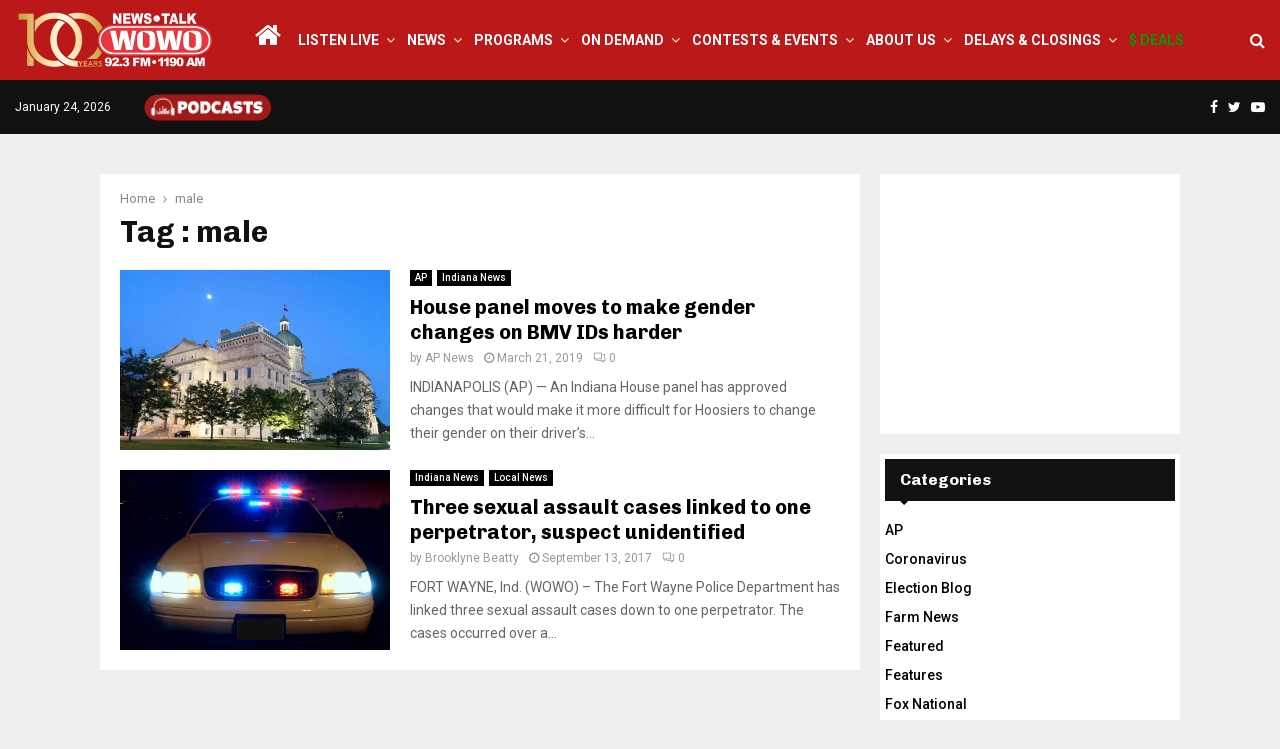

--- FILE ---
content_type: text/html; charset=UTF-8
request_url: https://wowo.com/tag/male/
body_size: 21603
content:
<!DOCTYPE html>
<html lang="en-US" itemscope itemtype="https://schema.org/WebSite">
<head>
	<meta charset="UTF-8">
		<meta name="viewport" content="width=device-width, initial-scale=1">
		<link rel="profile" href="http://gmpg.org/xfn/11">
	<meta name='robots' content='noindex, follow' />

	<!-- This site is optimized with the Yoast SEO plugin v26.8 - https://yoast.com/product/yoast-seo-wordpress/ -->
	<title>male Archives - WOWO News/Talk 92.3 FM and 1190 AM</title>
	<meta property="og:locale" content="en_US" />
	<meta property="og:type" content="article" />
	<meta property="og:title" content="male Archives - WOWO News/Talk 92.3 FM and 1190 AM" />
	<meta property="og:url" content="https://wowo.com/tag/male/" />
	<meta property="og:site_name" content="WOWO News/Talk 92.3 FM and 1190 AM" />
	<meta property="og:image" content="https://wowo.com/wp-content/uploads/2024/10/WOWONewsTalk1200x628.jpg" />
	<meta property="og:image:width" content="1200" />
	<meta property="og:image:height" content="628" />
	<meta property="og:image:type" content="image/jpeg" />
	<meta name="twitter:card" content="summary_large_image" />
	<meta name="twitter:site" content="@WOWOFORTWAYNE" />
	<script type="application/ld+json" class="yoast-schema-graph">{"@context":"https://schema.org","@graph":[{"@type":"CollectionPage","@id":"https://wowo.com/tag/male/","url":"https://wowo.com/tag/male/","name":"male Archives - WOWO News/Talk 92.3 FM and 1190 AM","isPartOf":{"@id":"https://wowo.com/#website"},"primaryImageOfPage":{"@id":"https://wowo.com/tag/male/#primaryimage"},"image":{"@id":"https://wowo.com/tag/male/#primaryimage"},"thumbnailUrl":"https://wowo.com/wp-content/uploads/2017/01/IN-statehouse.jpg","breadcrumb":{"@id":"https://wowo.com/tag/male/#breadcrumb"},"inLanguage":"en-US"},{"@type":"ImageObject","inLanguage":"en-US","@id":"https://wowo.com/tag/male/#primaryimage","url":"https://wowo.com/wp-content/uploads/2017/01/IN-statehouse.jpg","contentUrl":"https://wowo.com/wp-content/uploads/2017/01/IN-statehouse.jpg","width":960,"height":652,"caption":"Photo Supplied / Indiana Statehouse"},{"@type":"BreadcrumbList","@id":"https://wowo.com/tag/male/#breadcrumb","itemListElement":[{"@type":"ListItem","position":1,"name":"Home","item":"https://wowo.com/"},{"@type":"ListItem","position":2,"name":"male"}]},{"@type":"WebSite","@id":"https://wowo.com/#website","url":"https://wowo.com/","name":"WOWO News/Talk 92.3 FM, 1190 AM, 107.5 FM & 97.3 HD2","description":"Depend On It","publisher":{"@id":"https://wowo.com/#organization"},"potentialAction":[{"@type":"SearchAction","target":{"@type":"EntryPoint","urlTemplate":"https://wowo.com/?s={search_term_string}"},"query-input":{"@type":"PropertyValueSpecification","valueRequired":true,"valueName":"search_term_string"}}],"inLanguage":"en-US"},{"@type":"Organization","@id":"https://wowo.com/#organization","name":"WOWO News/Talk 92.3 FM, 1190 AM, 107.5 FM & 97.3 HD2","url":"https://wowo.com/","logo":{"@type":"ImageObject","inLanguage":"en-US","@id":"https://wowo.com/#/schema/logo/image/","url":"https://wowo.com/wp-content/uploads/2024/10/WOWONewsTalk1200x628.jpg","contentUrl":"https://wowo.com/wp-content/uploads/2024/10/WOWONewsTalk1200x628.jpg","width":1200,"height":628,"caption":"WOWO News/Talk 92.3 FM, 1190 AM, 107.5 FM & 97.3 HD2"},"image":{"@id":"https://wowo.com/#/schema/logo/image/"},"sameAs":["https://www.facebook.com/1190WOWO?v=wall","https://x.com/WOWOFORTWAYNE"]}]}</script>
	<!-- / Yoast SEO plugin. -->


<link rel='dns-prefetch' href='//fonts.googleapis.com' />
<link rel="alternate" type="application/rss+xml" title="WOWO News/Talk 92.3 FM and 1190 AM &raquo; Feed" href="https://wowo.com/feed/" />
<link rel="alternate" type="application/rss+xml" title="WOWO News/Talk 92.3 FM and 1190 AM &raquo; Comments Feed" href="https://wowo.com/comments/feed/" />
<link rel="alternate" type="application/rss+xml" title="WOWO News/Talk 92.3 FM and 1190 AM &raquo; male Tag Feed" href="https://wowo.com/tag/male/feed/" />
<style id='wp-img-auto-sizes-contain-inline-css' type='text/css'>
img:is([sizes=auto i],[sizes^="auto," i]){contain-intrinsic-size:3000px 1500px}
/*# sourceURL=wp-img-auto-sizes-contain-inline-css */
</style>
<link rel='stylesheet' id='pro-news-tickerpw_pl_fontawesome-css' href='https://wowo.com/wp-content/plugins/PW-Pro-News-Ticker-For-VC//css/fontawesome/font-awesome.css?ver=ff686f99045fa26ee687871578ca67e4' type='text/css' media='all' />
<link rel='stylesheet' id='pro-news-tickerpw_pl_public-css' href='https://wowo.com/wp-content/plugins/PW-Pro-News-Ticker-For-VC//css/public.css?ver=ff686f99045fa26ee687871578ca67e4' type='text/css' media='all' />
<link rel='stylesheet' id='pro-news-tickerpw_pl_bxslider-css' href='https://wowo.com/wp-content/plugins/PW-Pro-News-Ticker-For-VC//css/bx-slider/jquery.bxslider.css?ver=ff686f99045fa26ee687871578ca67e4' type='text/css' media='all' />
<link rel='stylesheet' id='pro-news-tickerpw_pl_magnific_popup-css' href='https://wowo.com/wp-content/plugins/PW-Pro-News-Ticker-For-VC//css/magnific-popup/magnific-popup.css?ver=ff686f99045fa26ee687871578ca67e4' type='text/css' media='all' />
<link rel='stylesheet' id='pro-news-tickerpw_pl_marquee-css' href='https://wowo.com/wp-content/plugins/PW-Pro-News-Ticker-For-VC//css/marquee/imarquee.css?ver=ff686f99045fa26ee687871578ca67e4' type='text/css' media='all' />
<link rel='stylesheet' id='pro-news-tickerpw_vs_custom_css-css' href='https://wowo.com/wp-content/plugins/PW-Pro-News-Ticker-For-VC//css/custom-css.css?ver=ff686f99045fa26ee687871578ca67e4' type='text/css' media='all' />
<style id='wp-emoji-styles-inline-css' type='text/css'>

	img.wp-smiley, img.emoji {
		display: inline !important;
		border: none !important;
		box-shadow: none !important;
		height: 1em !important;
		width: 1em !important;
		margin: 0 0.07em !important;
		vertical-align: -0.1em !important;
		background: none !important;
		padding: 0 !important;
	}
/*# sourceURL=wp-emoji-styles-inline-css */
</style>
<style id='wp-block-library-inline-css' type='text/css'>
:root{--wp-block-synced-color:#7a00df;--wp-block-synced-color--rgb:122,0,223;--wp-bound-block-color:var(--wp-block-synced-color);--wp-editor-canvas-background:#ddd;--wp-admin-theme-color:#007cba;--wp-admin-theme-color--rgb:0,124,186;--wp-admin-theme-color-darker-10:#006ba1;--wp-admin-theme-color-darker-10--rgb:0,107,160.5;--wp-admin-theme-color-darker-20:#005a87;--wp-admin-theme-color-darker-20--rgb:0,90,135;--wp-admin-border-width-focus:2px}@media (min-resolution:192dpi){:root{--wp-admin-border-width-focus:1.5px}}.wp-element-button{cursor:pointer}:root .has-very-light-gray-background-color{background-color:#eee}:root .has-very-dark-gray-background-color{background-color:#313131}:root .has-very-light-gray-color{color:#eee}:root .has-very-dark-gray-color{color:#313131}:root .has-vivid-green-cyan-to-vivid-cyan-blue-gradient-background{background:linear-gradient(135deg,#00d084,#0693e3)}:root .has-purple-crush-gradient-background{background:linear-gradient(135deg,#34e2e4,#4721fb 50%,#ab1dfe)}:root .has-hazy-dawn-gradient-background{background:linear-gradient(135deg,#faaca8,#dad0ec)}:root .has-subdued-olive-gradient-background{background:linear-gradient(135deg,#fafae1,#67a671)}:root .has-atomic-cream-gradient-background{background:linear-gradient(135deg,#fdd79a,#004a59)}:root .has-nightshade-gradient-background{background:linear-gradient(135deg,#330968,#31cdcf)}:root .has-midnight-gradient-background{background:linear-gradient(135deg,#020381,#2874fc)}:root{--wp--preset--font-size--normal:16px;--wp--preset--font-size--huge:42px}.has-regular-font-size{font-size:1em}.has-larger-font-size{font-size:2.625em}.has-normal-font-size{font-size:var(--wp--preset--font-size--normal)}.has-huge-font-size{font-size:var(--wp--preset--font-size--huge)}.has-text-align-center{text-align:center}.has-text-align-left{text-align:left}.has-text-align-right{text-align:right}.has-fit-text{white-space:nowrap!important}#end-resizable-editor-section{display:none}.aligncenter{clear:both}.items-justified-left{justify-content:flex-start}.items-justified-center{justify-content:center}.items-justified-right{justify-content:flex-end}.items-justified-space-between{justify-content:space-between}.screen-reader-text{border:0;clip-path:inset(50%);height:1px;margin:-1px;overflow:hidden;padding:0;position:absolute;width:1px;word-wrap:normal!important}.screen-reader-text:focus{background-color:#ddd;clip-path:none;color:#444;display:block;font-size:1em;height:auto;left:5px;line-height:normal;padding:15px 23px 14px;text-decoration:none;top:5px;width:auto;z-index:100000}html :where(.has-border-color){border-style:solid}html :where([style*=border-top-color]){border-top-style:solid}html :where([style*=border-right-color]){border-right-style:solid}html :where([style*=border-bottom-color]){border-bottom-style:solid}html :where([style*=border-left-color]){border-left-style:solid}html :where([style*=border-width]){border-style:solid}html :where([style*=border-top-width]){border-top-style:solid}html :where([style*=border-right-width]){border-right-style:solid}html :where([style*=border-bottom-width]){border-bottom-style:solid}html :where([style*=border-left-width]){border-left-style:solid}html :where(img[class*=wp-image-]){height:auto;max-width:100%}:where(figure){margin:0 0 1em}html :where(.is-position-sticky){--wp-admin--admin-bar--position-offset:var(--wp-admin--admin-bar--height,0px)}@media screen and (max-width:600px){html :where(.is-position-sticky){--wp-admin--admin-bar--position-offset:0px}}

/*# sourceURL=wp-block-library-inline-css */
</style><style id='global-styles-inline-css' type='text/css'>
:root{--wp--preset--aspect-ratio--square: 1;--wp--preset--aspect-ratio--4-3: 4/3;--wp--preset--aspect-ratio--3-4: 3/4;--wp--preset--aspect-ratio--3-2: 3/2;--wp--preset--aspect-ratio--2-3: 2/3;--wp--preset--aspect-ratio--16-9: 16/9;--wp--preset--aspect-ratio--9-16: 9/16;--wp--preset--color--black: #000000;--wp--preset--color--cyan-bluish-gray: #abb8c3;--wp--preset--color--white: #ffffff;--wp--preset--color--pale-pink: #f78da7;--wp--preset--color--vivid-red: #cf2e2e;--wp--preset--color--luminous-vivid-orange: #ff6900;--wp--preset--color--luminous-vivid-amber: #fcb900;--wp--preset--color--light-green-cyan: #7bdcb5;--wp--preset--color--vivid-green-cyan: #00d084;--wp--preset--color--pale-cyan-blue: #8ed1fc;--wp--preset--color--vivid-cyan-blue: #0693e3;--wp--preset--color--vivid-purple: #9b51e0;--wp--preset--gradient--vivid-cyan-blue-to-vivid-purple: linear-gradient(135deg,rgb(6,147,227) 0%,rgb(155,81,224) 100%);--wp--preset--gradient--light-green-cyan-to-vivid-green-cyan: linear-gradient(135deg,rgb(122,220,180) 0%,rgb(0,208,130) 100%);--wp--preset--gradient--luminous-vivid-amber-to-luminous-vivid-orange: linear-gradient(135deg,rgb(252,185,0) 0%,rgb(255,105,0) 100%);--wp--preset--gradient--luminous-vivid-orange-to-vivid-red: linear-gradient(135deg,rgb(255,105,0) 0%,rgb(207,46,46) 100%);--wp--preset--gradient--very-light-gray-to-cyan-bluish-gray: linear-gradient(135deg,rgb(238,238,238) 0%,rgb(169,184,195) 100%);--wp--preset--gradient--cool-to-warm-spectrum: linear-gradient(135deg,rgb(74,234,220) 0%,rgb(151,120,209) 20%,rgb(207,42,186) 40%,rgb(238,44,130) 60%,rgb(251,105,98) 80%,rgb(254,248,76) 100%);--wp--preset--gradient--blush-light-purple: linear-gradient(135deg,rgb(255,206,236) 0%,rgb(152,150,240) 100%);--wp--preset--gradient--blush-bordeaux: linear-gradient(135deg,rgb(254,205,165) 0%,rgb(254,45,45) 50%,rgb(107,0,62) 100%);--wp--preset--gradient--luminous-dusk: linear-gradient(135deg,rgb(255,203,112) 0%,rgb(199,81,192) 50%,rgb(65,88,208) 100%);--wp--preset--gradient--pale-ocean: linear-gradient(135deg,rgb(255,245,203) 0%,rgb(182,227,212) 50%,rgb(51,167,181) 100%);--wp--preset--gradient--electric-grass: linear-gradient(135deg,rgb(202,248,128) 0%,rgb(113,206,126) 100%);--wp--preset--gradient--midnight: linear-gradient(135deg,rgb(2,3,129) 0%,rgb(40,116,252) 100%);--wp--preset--font-size--small: 14px;--wp--preset--font-size--medium: 20px;--wp--preset--font-size--large: 32px;--wp--preset--font-size--x-large: 42px;--wp--preset--font-size--normal: 16px;--wp--preset--font-size--huge: 42px;--wp--preset--spacing--20: 0.44rem;--wp--preset--spacing--30: 0.67rem;--wp--preset--spacing--40: 1rem;--wp--preset--spacing--50: 1.5rem;--wp--preset--spacing--60: 2.25rem;--wp--preset--spacing--70: 3.38rem;--wp--preset--spacing--80: 5.06rem;--wp--preset--shadow--natural: 6px 6px 9px rgba(0, 0, 0, 0.2);--wp--preset--shadow--deep: 12px 12px 50px rgba(0, 0, 0, 0.4);--wp--preset--shadow--sharp: 6px 6px 0px rgba(0, 0, 0, 0.2);--wp--preset--shadow--outlined: 6px 6px 0px -3px rgb(255, 255, 255), 6px 6px rgb(0, 0, 0);--wp--preset--shadow--crisp: 6px 6px 0px rgb(0, 0, 0);}:where(.is-layout-flex){gap: 0.5em;}:where(.is-layout-grid){gap: 0.5em;}body .is-layout-flex{display: flex;}.is-layout-flex{flex-wrap: wrap;align-items: center;}.is-layout-flex > :is(*, div){margin: 0;}body .is-layout-grid{display: grid;}.is-layout-grid > :is(*, div){margin: 0;}:where(.wp-block-columns.is-layout-flex){gap: 2em;}:where(.wp-block-columns.is-layout-grid){gap: 2em;}:where(.wp-block-post-template.is-layout-flex){gap: 1.25em;}:where(.wp-block-post-template.is-layout-grid){gap: 1.25em;}.has-black-color{color: var(--wp--preset--color--black) !important;}.has-cyan-bluish-gray-color{color: var(--wp--preset--color--cyan-bluish-gray) !important;}.has-white-color{color: var(--wp--preset--color--white) !important;}.has-pale-pink-color{color: var(--wp--preset--color--pale-pink) !important;}.has-vivid-red-color{color: var(--wp--preset--color--vivid-red) !important;}.has-luminous-vivid-orange-color{color: var(--wp--preset--color--luminous-vivid-orange) !important;}.has-luminous-vivid-amber-color{color: var(--wp--preset--color--luminous-vivid-amber) !important;}.has-light-green-cyan-color{color: var(--wp--preset--color--light-green-cyan) !important;}.has-vivid-green-cyan-color{color: var(--wp--preset--color--vivid-green-cyan) !important;}.has-pale-cyan-blue-color{color: var(--wp--preset--color--pale-cyan-blue) !important;}.has-vivid-cyan-blue-color{color: var(--wp--preset--color--vivid-cyan-blue) !important;}.has-vivid-purple-color{color: var(--wp--preset--color--vivid-purple) !important;}.has-black-background-color{background-color: var(--wp--preset--color--black) !important;}.has-cyan-bluish-gray-background-color{background-color: var(--wp--preset--color--cyan-bluish-gray) !important;}.has-white-background-color{background-color: var(--wp--preset--color--white) !important;}.has-pale-pink-background-color{background-color: var(--wp--preset--color--pale-pink) !important;}.has-vivid-red-background-color{background-color: var(--wp--preset--color--vivid-red) !important;}.has-luminous-vivid-orange-background-color{background-color: var(--wp--preset--color--luminous-vivid-orange) !important;}.has-luminous-vivid-amber-background-color{background-color: var(--wp--preset--color--luminous-vivid-amber) !important;}.has-light-green-cyan-background-color{background-color: var(--wp--preset--color--light-green-cyan) !important;}.has-vivid-green-cyan-background-color{background-color: var(--wp--preset--color--vivid-green-cyan) !important;}.has-pale-cyan-blue-background-color{background-color: var(--wp--preset--color--pale-cyan-blue) !important;}.has-vivid-cyan-blue-background-color{background-color: var(--wp--preset--color--vivid-cyan-blue) !important;}.has-vivid-purple-background-color{background-color: var(--wp--preset--color--vivid-purple) !important;}.has-black-border-color{border-color: var(--wp--preset--color--black) !important;}.has-cyan-bluish-gray-border-color{border-color: var(--wp--preset--color--cyan-bluish-gray) !important;}.has-white-border-color{border-color: var(--wp--preset--color--white) !important;}.has-pale-pink-border-color{border-color: var(--wp--preset--color--pale-pink) !important;}.has-vivid-red-border-color{border-color: var(--wp--preset--color--vivid-red) !important;}.has-luminous-vivid-orange-border-color{border-color: var(--wp--preset--color--luminous-vivid-orange) !important;}.has-luminous-vivid-amber-border-color{border-color: var(--wp--preset--color--luminous-vivid-amber) !important;}.has-light-green-cyan-border-color{border-color: var(--wp--preset--color--light-green-cyan) !important;}.has-vivid-green-cyan-border-color{border-color: var(--wp--preset--color--vivid-green-cyan) !important;}.has-pale-cyan-blue-border-color{border-color: var(--wp--preset--color--pale-cyan-blue) !important;}.has-vivid-cyan-blue-border-color{border-color: var(--wp--preset--color--vivid-cyan-blue) !important;}.has-vivid-purple-border-color{border-color: var(--wp--preset--color--vivid-purple) !important;}.has-vivid-cyan-blue-to-vivid-purple-gradient-background{background: var(--wp--preset--gradient--vivid-cyan-blue-to-vivid-purple) !important;}.has-light-green-cyan-to-vivid-green-cyan-gradient-background{background: var(--wp--preset--gradient--light-green-cyan-to-vivid-green-cyan) !important;}.has-luminous-vivid-amber-to-luminous-vivid-orange-gradient-background{background: var(--wp--preset--gradient--luminous-vivid-amber-to-luminous-vivid-orange) !important;}.has-luminous-vivid-orange-to-vivid-red-gradient-background{background: var(--wp--preset--gradient--luminous-vivid-orange-to-vivid-red) !important;}.has-very-light-gray-to-cyan-bluish-gray-gradient-background{background: var(--wp--preset--gradient--very-light-gray-to-cyan-bluish-gray) !important;}.has-cool-to-warm-spectrum-gradient-background{background: var(--wp--preset--gradient--cool-to-warm-spectrum) !important;}.has-blush-light-purple-gradient-background{background: var(--wp--preset--gradient--blush-light-purple) !important;}.has-blush-bordeaux-gradient-background{background: var(--wp--preset--gradient--blush-bordeaux) !important;}.has-luminous-dusk-gradient-background{background: var(--wp--preset--gradient--luminous-dusk) !important;}.has-pale-ocean-gradient-background{background: var(--wp--preset--gradient--pale-ocean) !important;}.has-electric-grass-gradient-background{background: var(--wp--preset--gradient--electric-grass) !important;}.has-midnight-gradient-background{background: var(--wp--preset--gradient--midnight) !important;}.has-small-font-size{font-size: var(--wp--preset--font-size--small) !important;}.has-medium-font-size{font-size: var(--wp--preset--font-size--medium) !important;}.has-large-font-size{font-size: var(--wp--preset--font-size--large) !important;}.has-x-large-font-size{font-size: var(--wp--preset--font-size--x-large) !important;}
/*# sourceURL=global-styles-inline-css */
</style>

<style id='classic-theme-styles-inline-css' type='text/css'>
/*! This file is auto-generated */
.wp-block-button__link{color:#fff;background-color:#32373c;border-radius:9999px;box-shadow:none;text-decoration:none;padding:calc(.667em + 2px) calc(1.333em + 2px);font-size:1.125em}.wp-block-file__button{background:#32373c;color:#fff;text-decoration:none}
/*# sourceURL=/wp-includes/css/classic-themes.min.css */
</style>
<link rel='stylesheet' id='pencisc-css' href='https://wowo.com/wp-content/plugins/penci-framework/assets/css/single-shortcode.css?ver=ff686f99045fa26ee687871578ca67e4' type='text/css' media='all' />
<link rel='stylesheet' id='wppopups-base-css' href='https://wowo.com/wp-content/plugins/wp-popups-lite/src/assets/css/wppopups-base.css?ver=2.2.0.3' type='text/css' media='all' />
<link rel='stylesheet' id='parent-style-css' href='https://wowo.com/wp-content/themes/pennews/style.css?ver=ff686f99045fa26ee687871578ca67e4' type='text/css' media='all' />
<link rel='stylesheet' id='penci-style-child-css' href='https://wowo.com/wp-content/themes/pennews-child/style.css?ver=1.0.0' type='text/css' media='all' />
<link rel='stylesheet' id='penci-font-awesome-css' href='https://wowo.com/wp-content/themes/pennews/css/font-awesome.min.css?ver=4.5.2' type='text/css' media='all' />
<link rel='stylesheet' id='penci-fonts-css' href='//fonts.googleapis.com/css?family=Roboto%3A300%2C300italic%2C400%2C400italic%2C500%2C500italic%2C700%2C700italic%2C800%2C800italic%7CMukta+Vaani%3A300%2C300italic%2C400%2C400italic%2C500%2C500italic%2C700%2C700italic%2C800%2C800italic%7COswald%3A300%2C300italic%2C400%2C400italic%2C500%2C500italic%2C700%2C700italic%2C800%2C800italic%7CTeko%3A300%2C300italic%2C400%2C400italic%2C500%2C500italic%2C700%2C700italic%2C800%2C800italic%7CChivo%3A300%2C300italic%2C400%2C400italic%2C500%2C500italic%2C700%2C700italic%2C800%2C800italic%3A300%2C300italic%2C400%2C400italic%2C500%2C500italic%2C700%2C700italic%2C800%2C800italic%26subset%3Dcyrillic%2Ccyrillic-ext%2Cgreek%2Cgreek-ext%2Clatin-ext' type='text/css' media='all' />
<link rel='stylesheet' id='penci-style-css' href='https://wowo.com/wp-content/themes/pennews-child/style.css?ver=6.6.7' type='text/css' media='all' />
<style id='penci-style-inline-css' type='text/css'>
.penci-block-vc.style-title-13:not(.footer-widget).style-title-center .penci-block-heading {border-right: 10px solid transparent; border-left: 10px solid transparent; }.site-branding h1, .site-branding h2 {margin: 0;}.penci-schema-markup { display: none !important; }.penci-entry-media .twitter-video { max-width: none !important; margin: 0 !important; }.penci-entry-media .fb-video { margin-bottom: 0; }.penci-entry-media .post-format-meta > iframe { vertical-align: top; }.penci-single-style-6 .penci-entry-media-top.penci-video-format-dailymotion:after, .penci-single-style-6 .penci-entry-media-top.penci-video-format-facebook:after, .penci-single-style-6 .penci-entry-media-top.penci-video-format-vimeo:after, .penci-single-style-6 .penci-entry-media-top.penci-video-format-twitter:after, .penci-single-style-7 .penci-entry-media-top.penci-video-format-dailymotion:after, .penci-single-style-7 .penci-entry-media-top.penci-video-format-facebook:after, .penci-single-style-7 .penci-entry-media-top.penci-video-format-vimeo:after, .penci-single-style-7 .penci-entry-media-top.penci-video-format-twitter:after { content: none; } .penci-single-style-5 .penci-entry-media.penci-video-format-dailymotion:after, .penci-single-style-5 .penci-entry-media.penci-video-format-facebook:after, .penci-single-style-5 .penci-entry-media.penci-video-format-vimeo:after, .penci-single-style-5 .penci-entry-media.penci-video-format-twitter:after { content: none; }@media screen and (max-width: 960px) { .penci-insta-thumb ul.thumbnails.penci_col_5 li, .penci-insta-thumb ul.thumbnails.penci_col_6 li { width: 33.33% !important; } .penci-insta-thumb ul.thumbnails.penci_col_7 li, .penci-insta-thumb ul.thumbnails.penci_col_8 li, .penci-insta-thumb ul.thumbnails.penci_col_9 li, .penci-insta-thumb ul.thumbnails.penci_col_10 li { width: 25% !important; } }.site-header.header--s12 .penci-menu-toggle-wapper,.site-header.header--s12 .header__social-search { flex: 1; }.site-header.header--s5 .site-branding {  padding-right: 0;margin-right: 40px; }.penci-block_37 .penci_post-meta { padding-top: 8px; }.penci-block_37 .penci-post-excerpt + .penci_post-meta { padding-top: 0; }.penci-hide-text-votes { display: none; }.penci-usewr-review {  border-top: 1px solid #ececec; }.penci-review-score {top: 5px; position: relative; }.penci-social-counter.penci-social-counter--style-3 .penci-social__empty a, .penci-social-counter.penci-social-counter--style-4 .penci-social__empty a, .penci-social-counter.penci-social-counter--style-5 .penci-social__empty a, .penci-social-counter.penci-social-counter--style-6 .penci-social__empty a { display: flex; justify-content: center; align-items: center; }.penci-block-error { padding: 0 20px 20px; }@media screen and (min-width: 1240px){ .penci_dis_padding_bw .penci-content-main.penci-col-4:nth-child(3n+2) { padding-right: 15px; padding-left: 15px; }}.bos_searchbox_widget_class.penci-vc-column-1 #flexi_searchbox #b_searchboxInc .b_submitButton_wrapper{ padding-top: 10px; padding-bottom: 10px; }.mfp-image-holder .mfp-close, .mfp-iframe-holder .mfp-close { background: transparent; border-color: transparent; }h1, h2, h3, h4, h5, h6,.error404 .page-title,
		.error404 .penci-block-vc .penci-block__title, .footer__bottom.style-2 .block-title {font-family: 'Chivo', sans-serif}h1, h2, h3, h4, h5, h6,.error404 .page-title,
		 .error404 .penci-block-vc .penci-block__title, .product_list_widget .product-title, .footer__bottom.style-2 .block-title {font-weight: 700}.penci-topbar.header--s7, .penci-topbar.header--s7 h3, 
		.penci-topbar.header--s7 ul li,
		.penci-topbar.header--s7 .topbar__trending .headline-title{ text-transform: none !important; }.penci-topbar{ background-color:#111111 ; }.penci-topbar a:hover , .penci-topbar ul li a:hover{ color:#bb1919 !important; }.topbar__social-media a:hover{ color:#bb1919 ; }.penci-topbar ul.menu li ul.sub-menu{ background-color:#111111 ; }.penci-topbar ul.menu li ul.sub-menu li a{ color:#ffffff ; }.penci-topbar ul.menu li ul.sub-menu li a:hover{ color:#bb1919 ; }.penci-topbar ul.menu li ul.sub-menu li{ border-color:#111111 ; }.penci-topbar .topbar__trending .headline-title{ background-color:#bb1919 ; }#site-navigation .penci-megamenu .penci-content-megamenu .penci-mega-latest-posts .penci-mega-post a:not(.mega-cat-name){ font-size: 14px; }.main-navigation > ul:not(.children) > li ul.sub-menu{ border-top: 0 !important; }.penci-menu-hbg-widgets .menu-hbg-title { font-family:'Chivo', sans-serif }
		.woocommerce div.product .related > h2,.woocommerce div.product .upsells > h2,
		.post-title-box .post-box-title,.site-content #respond h3,.site-content .widget-title,
		.site-content .widgettitle,
		body.page-template-full-width.page-paged-2 .site-content .widget.penci-block-vc .penci-block__title,
		body:not( .page-template-full-width ) .site-content .widget.penci-block-vc .penci-block__title{ font-size:16px !important;font-weight:700 !important;font-family:'Chivo', sans-serif !important; }.site-content .widget.penci-block-vc .penci-block__title{ text-transform: none; }.footer__bottom  .footer__logo a{font-size: 300px !important;}.site-footer .penci-block-vc .penci-block__title{ font-size:15px;font-family:'Roboto', sans-serif; }.footer__logo a,.footer__logo img{ max-width:200px;}.penci-popup-login-register .penci-login-container a:hover{ color:#bb1919 ; }.penci-popup-login-register .penci-login-container .penci-login input[type="submit"]{ background-color:#bb1919 ; }
		h1, h2, h3, h4, h5, h6,.penci-userreview-author,.penci-review-metas .penci-review-meta i,
		.entry-content h1, .entry-content h2, .entry-content h3, .entry-content h4,
		.entry-content h5, .entry-content h6, .comment-content h1, .comment-content h2,
		.comment-content h3, .comment-content h4, .comment-content h5, .comment-content h6,
		.penci-inline-related-posts .penci-irp-heading{ color: }.buy-button{ background-color:#bb1919 !important; }.penci-menuhbg-toggle:hover .lines-button:after,.penci-menuhbg-toggle:hover .penci-lines:before,.penci-menuhbg-toggle:hover .penci-lines:after.penci-login-container a,.penci_list_shortcode li:before,.footer__sidebars .penci-block-vc .penci__post-title a:hover,.penci-viewall-results a:hover,.post-entry .penci-portfolio-filter ul li.active a, .penci-portfolio-filter ul li.active a,.penci-ajax-search-results-wrapper .penci__post-title a:hover{ color: #bb1919; }.penci-tweets-widget-content .icon-tweets,.penci-tweets-widget-content .tweet-intents a,.penci-tweets-widget-content .tweet-intents span:after,.woocommerce .star-rating span,.woocommerce .comment-form p.stars a:hover,.woocommerce div.product .woocommerce-tabs ul.tabs li a:hover,.penci-subcat-list .flexMenu-viewMore:hover a, .penci-subcat-list .flexMenu-viewMore:focus a,.penci-subcat-list .flexMenu-viewMore .flexMenu-popup .penci-subcat-item a:hover,.penci-owl-carousel-style .owl-dot.active span, .penci-owl-carousel-style .owl-dot:hover span,.penci-owl-carousel-slider .owl-dot.active span,.penci-owl-carousel-slider .owl-dot:hover span{ color: #bb1919; }.penci-owl-carousel-slider .owl-dot.active span,.penci-owl-carousel-slider .owl-dot:hover span{ background-color: #bb1919; }blockquote, q,.penci-post-pagination a:hover,a:hover,.penci-entry-meta a:hover,.penci-portfolio-below_img .inner-item-portfolio .portfolio-desc a:hover h3,.main-navigation.penci_disable_padding_menu > ul:not(.children) > li:hover > a,.main-navigation.penci_disable_padding_menu > ul:not(.children) > li:active > a,.main-navigation.penci_disable_padding_menu > ul:not(.children) > li.current-menu-item > a,.main-navigation.penci_disable_padding_menu > ul:not(.children) > li.current-menu-ancestor > a,.main-navigation.penci_disable_padding_menu > ul:not(.children) > li.current-category-ancestor > a,.site-header.header--s11 .main-navigation.penci_enable_line_menu .menu > li:hover > a,.site-header.header--s11 .main-navigation.penci_enable_line_menu .menu > li:active > a,.site-header.header--s11 .main-navigation.penci_enable_line_menu .menu > li.current-menu-item > a,.main-navigation.penci_disable_padding_menu ul.menu > li > a:hover,.main-navigation ul li:hover > a,.main-navigation ul li:active > a,.main-navigation li.current-menu-item > a,#site-navigation .penci-megamenu .penci-mega-child-categories a.cat-active,#site-navigation .penci-megamenu .penci-content-megamenu .penci-mega-latest-posts .penci-mega-post a:not(.mega-cat-name):hover,.penci-post-pagination h5 a:hover{ color: #bb1919; }.main-navigation.penci_disable_padding_menu > ul:not(.children) > li.highlight-button > a{ color: #bb1919;border-color: #bb1919; }.main-navigation.penci_disable_padding_menu > ul:not(.children) > li.highlight-button:hover > a,.main-navigation.penci_disable_padding_menu > ul:not(.children) > li.highlight-button:active > a,.main-navigation.penci_disable_padding_menu > ul:not(.children) > li.highlight-button.current-category-ancestor > a,.main-navigation.penci_disable_padding_menu > ul:not(.children) > li.highlight-button.current-category-ancestor > a,.main-navigation.penci_disable_padding_menu > ul:not(.children) > li.highlight-button.current-menu-ancestor > a,.main-navigation.penci_disable_padding_menu > ul:not(.children) > li.highlight-button.current-menu-item > a{ border-color: #bb1919; }.penci-menu-hbg .primary-menu-mobile li a:hover,.penci-menu-hbg .primary-menu-mobile li.toggled-on > a,.penci-menu-hbg .primary-menu-mobile li.toggled-on > .dropdown-toggle,.penci-menu-hbg .primary-menu-mobile li.current-menu-item > a,.penci-menu-hbg .primary-menu-mobile li.current-menu-item > .dropdown-toggle,.mobile-sidebar .primary-menu-mobile li a:hover,.mobile-sidebar .primary-menu-mobile li.toggled-on-first > a,.mobile-sidebar .primary-menu-mobile li.toggled-on > a,.mobile-sidebar .primary-menu-mobile li.toggled-on > .dropdown-toggle,.mobile-sidebar .primary-menu-mobile li.current-menu-item > a,.mobile-sidebar .primary-menu-mobile li.current-menu-item > .dropdown-toggle,.mobile-sidebar #sidebar-nav-logo a,.mobile-sidebar #sidebar-nav-logo a:hover.mobile-sidebar #sidebar-nav-logo:before,.penci-recipe-heading a.penci-recipe-print,.widget a:hover,.widget.widget_recent_entries li a:hover, .widget.widget_recent_comments li a:hover, .widget.widget_meta li a:hover,.penci-topbar a:hover,.penci-topbar ul li:hover,.penci-topbar ul li a:hover,.penci-topbar ul.menu li ul.sub-menu li a:hover,.site-branding a, .site-branding .site-title{ color: #bb1919; }.penci-viewall-results a:hover,.penci-ajax-search-results-wrapper .penci__post-title a:hover,.header__search_dis_bg .search-click:hover,.header__social-media a:hover,.penci-login-container .link-bottom a,.error404 .page-content a,.penci-no-results .search-form .search-submit:hover,.error404 .page-content .search-form .search-submit:hover,.penci_breadcrumbs a:hover, .penci_breadcrumbs a:hover span,.penci-archive .entry-meta a:hover,.penci-caption-above-img .wp-caption a:hover,.penci-author-content .author-social:hover,.entry-content a,.comment-content a,.penci-page-style-5 .penci-active-thumb .penci-entry-meta a:hover,.penci-single-style-5 .penci-active-thumb .penci-entry-meta a:hover{ color: #bb1919; }blockquote:not(.wp-block-quote).style-2:before{ background-color: transparent; }blockquote.style-2:before,blockquote:not(.wp-block-quote),blockquote.style-2 cite, blockquote.style-2 .author,blockquote.style-3 cite, blockquote.style-3 .author,.woocommerce ul.products li.product .price,.woocommerce ul.products li.product .price ins,.woocommerce div.product p.price ins,.woocommerce div.product span.price ins, .woocommerce div.product p.price, .woocommerce div.product span.price,.woocommerce div.product .entry-summary div[itemprop="description"] blockquote:before, .woocommerce div.product .woocommerce-tabs #tab-description blockquote:before,.woocommerce-product-details__short-description blockquote:before,.woocommerce div.product .entry-summary div[itemprop="description"] blockquote cite, .woocommerce div.product .entry-summary div[itemprop="description"] blockquote .author,.woocommerce div.product .woocommerce-tabs #tab-description blockquote cite, .woocommerce div.product .woocommerce-tabs #tab-description blockquote .author,.woocommerce div.product .product_meta > span a:hover,.woocommerce div.product .woocommerce-tabs ul.tabs li.active{ color: #bb1919; }.woocommerce #respond input#submit.alt.disabled:hover,.woocommerce #respond input#submit.alt:disabled:hover,.woocommerce #respond input#submit.alt:disabled[disabled]:hover,.woocommerce a.button.alt.disabled,.woocommerce a.button.alt.disabled:hover,.woocommerce a.button.alt:disabled,.woocommerce a.button.alt:disabled:hover,.woocommerce a.button.alt:disabled[disabled],.woocommerce a.button.alt:disabled[disabled]:hover,.woocommerce button.button.alt.disabled,.woocommerce button.button.alt.disabled:hover,.woocommerce button.button.alt:disabled,.woocommerce button.button.alt:disabled:hover,.woocommerce button.button.alt:disabled[disabled],.woocommerce button.button.alt:disabled[disabled]:hover,.woocommerce input.button.alt.disabled,.woocommerce input.button.alt.disabled:hover,.woocommerce input.button.alt:disabled,.woocommerce input.button.alt:disabled:hover,.woocommerce input.button.alt:disabled[disabled],.woocommerce input.button.alt:disabled[disabled]:hover{ background-color: #bb1919; }.woocommerce ul.cart_list li .amount, .woocommerce ul.product_list_widget li .amount,.woocommerce table.shop_table td.product-name a:hover,.woocommerce-cart .cart-collaterals .cart_totals table td .amount,.woocommerce .woocommerce-info:before,.woocommerce form.checkout table.shop_table .order-total .amount,.post-entry .penci-portfolio-filter ul li a:hover,.post-entry .penci-portfolio-filter ul li.active a,.penci-portfolio-filter ul li a:hover,.penci-portfolio-filter ul li.active a,#bbpress-forums li.bbp-body ul.forum li.bbp-forum-info a:hover,#bbpress-forums li.bbp-body ul.topic li.bbp-topic-title a:hover,#bbpress-forums li.bbp-body ul.forum li.bbp-forum-info .bbp-forum-content a,#bbpress-forums li.bbp-body ul.topic p.bbp-topic-meta a,#bbpress-forums .bbp-breadcrumb a:hover, #bbpress-forums .bbp-breadcrumb .bbp-breadcrumb-current:hover,#bbpress-forums .bbp-forum-freshness a:hover,#bbpress-forums .bbp-topic-freshness a:hover{ color: #bb1919; }.footer__bottom a,.footer__logo a, .footer__logo a:hover,.site-info a,.site-info a:hover,.sub-footer-menu li a:hover,.footer__sidebars a:hover,.penci-block-vc .social-buttons a:hover,.penci-inline-related-posts .penci_post-meta a:hover,.penci__general-meta .penci_post-meta a:hover,.penci-block_video.style-1 .penci_post-meta a:hover,.penci-block_video.style-7 .penci_post-meta a:hover,.penci-block-vc .penci-block__title a:hover,.penci-block-vc.style-title-2 .penci-block__title a:hover,.penci-block-vc.style-title-2:not(.footer-widget) .penci-block__title a:hover,.penci-block-vc.style-title-4 .penci-block__title a:hover,.penci-block-vc.style-title-4:not(.footer-widget) .penci-block__title a:hover,.penci-block-vc .penci-subcat-filter .penci-subcat-item a.active, .penci-block-vc .penci-subcat-filter .penci-subcat-item a:hover ,.penci-block_1 .penci_post-meta a:hover,.penci-inline-related-posts.penci-irp-type-grid .penci__post-title:hover{ color: #bb1919; }.penci-block_10 .penci-posted-on a,.penci-block_10 .penci-block__title a:hover,.penci-block_10 .penci__post-title a:hover,.penci-block_26 .block26_first_item .penci__post-title:hover,.penci-block_30 .penci_post-meta a:hover,.penci-block_33 .block33_big_item .penci_post-meta a:hover,.penci-block_36 .penci-chart-text,.penci-block_video.style-1 .block_video_first_item.penci-title-ab-img .penci_post_content a:hover,.penci-block_video.style-1 .block_video_first_item.penci-title-ab-img .penci_post-meta a:hover,.penci-block_video.style-6 .penci__post-title:hover,.penci-block_video.style-7 .penci__post-title:hover,.penci-owl-featured-area.style-12 .penci-small_items h3 a:hover,.penci-owl-featured-area.style-12 .penci-small_items .penci-slider__meta a:hover ,.penci-owl-featured-area.style-12 .penci-small_items .owl-item.current h3 a,.penci-owl-featured-area.style-13 .penci-small_items h3 a:hover,.penci-owl-featured-area.style-13 .penci-small_items .penci-slider__meta a:hover,.penci-owl-featured-area.style-13 .penci-small_items .owl-item.current h3 a,.penci-owl-featured-area.style-14 .penci-small_items h3 a:hover,.penci-owl-featured-area.style-14 .penci-small_items .penci-slider__meta a:hover ,.penci-owl-featured-area.style-14 .penci-small_items .owl-item.current h3 a,.penci-owl-featured-area.style-17 h3 a:hover,.penci-owl-featured-area.style-17 .penci-slider__meta a:hover,.penci-fslider28-wrapper.penci-block-vc .penci-slider-nav a:hover,.penci-videos-playlist .penci-video-nav .penci-video-playlist-item .penci-video-play-icon,.penci-videos-playlist .penci-video-nav .penci-video-playlist-item.is-playing { color: #bb1919; }.penci-block_video.style-7 .penci_post-meta a:hover,.penci-ajax-more.disable_bg_load_more .penci-ajax-more-button:hover, .penci-ajax-more.disable_bg_load_more .penci-block-ajax-more-button:hover{ color: #bb1919; }.site-main #buddypress input[type=submit]:hover,.site-main #buddypress div.generic-button a:hover,.site-main #buddypress .comment-reply-link:hover,.site-main #buddypress a.button:hover,.site-main #buddypress a.button:focus,.site-main #buddypress ul.button-nav li a:hover,.site-main #buddypress ul.button-nav li.current a,.site-main #buddypress .dir-search input[type=submit]:hover, .site-main #buddypress .groups-members-search input[type=submit]:hover,.site-main #buddypress div.item-list-tabs ul li.selected a,.site-main #buddypress div.item-list-tabs ul li.current a,.site-main #buddypress div.item-list-tabs ul li a:hover{ border-color: #bb1919;background-color: #bb1919; }.site-main #buddypress table.notifications thead tr, .site-main #buddypress table.notifications-settings thead tr,.site-main #buddypress table.profile-settings thead tr, .site-main #buddypress table.profile-fields thead tr,.site-main #buddypress table.profile-settings thead tr, .site-main #buddypress table.profile-fields thead tr,.site-main #buddypress table.wp-profile-fields thead tr, .site-main #buddypress table.messages-notices thead tr,.site-main #buddypress table.forum thead tr{ border-color: #bb1919;background-color: #bb1919; }.site-main .bbp-pagination-links a:hover, .site-main .bbp-pagination-links span.current,#buddypress div.item-list-tabs:not(#subnav) ul li.selected a, #buddypress div.item-list-tabs:not(#subnav) ul li.current a, #buddypress div.item-list-tabs:not(#subnav) ul li a:hover,#buddypress ul.item-list li div.item-title a, #buddypress ul.item-list li h4 a,div.bbp-template-notice a,#bbpress-forums li.bbp-body ul.topic li.bbp-topic-title a,#bbpress-forums li.bbp-body .bbp-forums-list li,.site-main #buddypress .activity-header a:first-child, #buddypress .comment-meta a:first-child, #buddypress .acomment-meta a:first-child{ color: #bb1919 !important; }.single-tribe_events .tribe-events-schedule .tribe-events-cost{ color: #bb1919; }.tribe-events-list .tribe-events-loop .tribe-event-featured,#tribe-events .tribe-events-button,#tribe-events .tribe-events-button:hover,#tribe_events_filters_wrapper input[type=submit],.tribe-events-button, .tribe-events-button.tribe-active:hover,.tribe-events-button.tribe-inactive,.tribe-events-button:hover,.tribe-events-calendar td.tribe-events-present div[id*=tribe-events-daynum-],.tribe-events-calendar td.tribe-events-present div[id*=tribe-events-daynum-]>a,#tribe-bar-form .tribe-bar-submit input[type=submit]:hover{ background-color: #bb1919; }.woocommerce span.onsale,.show-search:after,select option:focus,.woocommerce .widget_shopping_cart p.buttons a:hover, .woocommerce.widget_shopping_cart p.buttons a:hover, .woocommerce .widget_price_filter .price_slider_amount .button:hover, .woocommerce div.product form.cart .button:hover,.woocommerce .widget_price_filter .ui-slider .ui-slider-handle,.penci-block-vc.style-title-2:not(.footer-widget) .penci-block__title a, .penci-block-vc.style-title-2:not(.footer-widget) .penci-block__title span,.penci-block-vc.style-title-3:not(.footer-widget) .penci-block-heading:after,.penci-block-vc.style-title-4:not(.footer-widget) .penci-block__title a, .penci-block-vc.style-title-4:not(.footer-widget) .penci-block__title span,.penci-archive .penci-archive__content .penci-cat-links a:hover,.mCSB_scrollTools .mCSB_dragger .mCSB_dragger_bar,.penci-block-vc .penci-cat-name:hover,#buddypress .activity-list li.load-more, #buddypress .activity-list li.load-newest,#buddypress .activity-list li.load-more:hover, #buddypress .activity-list li.load-newest:hover,.site-main #buddypress button:hover, .site-main #buddypress a.button:hover, .site-main #buddypress input[type=button]:hover, .site-main #buddypress input[type=reset]:hover{ background-color: #bb1919; }.penci-block-vc.style-title-grid:not(.footer-widget) .penci-block__title span, .penci-block-vc.style-title-grid:not(.footer-widget) .penci-block__title a,.penci-block-vc .penci_post_thumb:hover .penci-cat-name,.mCSB_scrollTools .mCSB_dragger:active .mCSB_dragger_bar,.mCSB_scrollTools .mCSB_dragger.mCSB_dragger_onDrag .mCSB_dragger_bar,.main-navigation > ul:not(.children) > li:hover > a,.main-navigation > ul:not(.children) > li:active > a,.main-navigation > ul:not(.children) > li.current-menu-item > a,.main-navigation.penci_enable_line_menu > ul:not(.children) > li > a:before,.main-navigation a:hover,#site-navigation .penci-megamenu .penci-mega-thumbnail .mega-cat-name:hover,#site-navigation .penci-megamenu .penci-mega-thumbnail:hover .mega-cat-name,.penci-review-process span,.penci-review-score-total,.topbar__trending .headline-title,.header__search:not(.header__search_dis_bg) .search-click,.cart-icon span.items-number{ background-color: #bb1919; }.login__form .login__form__login-submit input:hover,.penci-login-container .penci-login input[type="submit"]:hover,.penci-archive .penci-entry-categories a:hover,.single .penci-cat-links a:hover,.page .penci-cat-links a:hover,.woocommerce #respond input#submit:hover, .woocommerce a.button:hover, .woocommerce button.button:hover, .woocommerce input.button:hover,.woocommerce div.product .entry-summary div[itemprop="description"]:before,.woocommerce div.product .entry-summary div[itemprop="description"] blockquote .author span:after, .woocommerce div.product .woocommerce-tabs #tab-description blockquote .author span:after,.woocommerce-product-details__short-description blockquote .author span:after,.woocommerce #respond input#submit.alt:hover, .woocommerce a.button.alt:hover, .woocommerce button.button.alt:hover, .woocommerce input.button.alt:hover,#scroll-to-top:hover,div.wpforms-container .wpforms-form input[type=submit]:hover,div.wpforms-container .wpforms-form button[type=submit]:hover,div.wpforms-container .wpforms-form .wpforms-page-button:hover,div.wpforms-container .wpforms-form .wpforms-page-button:hover,#respond #submit:hover,.wpcf7 input[type="submit"]:hover,.widget_wysija input[type="submit"]:hover{ background-color: #bb1919; }.penci-block_video .penci-close-video:hover,.penci-block_5 .penci_post_thumb:hover .penci-cat-name,.penci-block_25 .penci_post_thumb:hover .penci-cat-name,.penci-block_8 .penci_post_thumb:hover .penci-cat-name,.penci-block_14 .penci_post_thumb:hover .penci-cat-name,.penci-block-vc.style-title-grid .penci-block__title span, .penci-block-vc.style-title-grid .penci-block__title a,.penci-block_7 .penci_post_thumb:hover .penci-order-number,.penci-block_15 .penci-post-order,.penci-news_ticker .penci-news_ticker__title{ background-color: #bb1919; }.penci-owl-featured-area .penci-item-mag:hover .penci-slider__cat .penci-cat-name,.penci-owl-featured-area .penci-slider__cat .penci-cat-name:hover,.penci-owl-featured-area.style-12 .penci-small_items .owl-item.current .penci-cat-name,.penci-owl-featured-area.style-13 .penci-big_items .penci-slider__cat .penci-cat-name,.penci-owl-featured-area.style-13 .button-read-more:hover,.penci-owl-featured-area.style-13 .penci-small_items .owl-item.current .penci-cat-name,.penci-owl-featured-area.style-14 .penci-small_items .owl-item.current .penci-cat-name,.penci-owl-featured-area.style-18 .penci-slider__cat .penci-cat-name{ background-color: #bb1919; }.show-search .show-search__content:after,.penci-wide-content .penci-owl-featured-area.style-23 .penci-slider__text,.penci-grid_2 .grid2_first_item:hover .penci-cat-name,.penci-grid_2 .penci-post-item:hover .penci-cat-name,.penci-grid_3 .penci-post-item:hover .penci-cat-name,.penci-grid_1 .penci-post-item:hover .penci-cat-name,.penci-videos-playlist .penci-video-nav .penci-playlist-title,.widget-area .penci-videos-playlist .penci-video-nav .penci-video-playlist-item .penci-video-number,.widget-area .penci-videos-playlist .penci-video-nav .penci-video-playlist-item .penci-video-play-icon,.widget-area .penci-videos-playlist .penci-video-nav .penci-video-playlist-item .penci-video-paused-icon,.penci-owl-featured-area.style-17 .penci-slider__text::after,#scroll-to-top:hover{ background-color: #bb1919; }.featured-area-custom-slider .penci-owl-carousel-slider .owl-dot span,.main-navigation > ul:not(.children) > li ul.sub-menu,.error404 .not-found,.error404 .penci-block-vc,.woocommerce .woocommerce-error, .woocommerce .woocommerce-info, .woocommerce .woocommerce-message,.penci-owl-featured-area.style-12 .penci-small_items,.penci-owl-featured-area.style-12 .penci-small_items .owl-item.current .penci_post_thumb,.penci-owl-featured-area.style-13 .button-read-more:hover{ border-color: #bb1919; }.widget .tagcloud a:hover,.penci-social-buttons .penci-social-item.like.liked,.site-footer .widget .tagcloud a:hover,.penci-recipe-heading a.penci-recipe-print:hover,.penci-custom-slider-container .pencislider-content .pencislider-btn-trans:hover,button:hover,.button:hover, .entry-content a.button:hover,.penci-vc-btn-wapper .penci-vc-btn.penci-vcbtn-trans:hover, input[type="button"]:hover,input[type="reset"]:hover,input[type="submit"]:hover,.penci-ajax-more .penci-ajax-more-button:hover,.penci-ajax-more .penci-portfolio-more-button:hover,.woocommerce nav.woocommerce-pagination ul li a:focus, .woocommerce nav.woocommerce-pagination ul li a:hover,.woocommerce nav.woocommerce-pagination ul li span.current,.penci-block_10 .penci-more-post:hover,.penci-block_15 .penci-more-post:hover,.penci-block_36 .penci-more-post:hover,.penci-block_video.style-7 .penci-owl-carousel-slider .owl-dot.active span,.penci-block_video.style-7 .penci-owl-carousel-slider .owl-dot:hover span ,.penci-block_video.style-7 .penci-owl-carousel-slider .owl-dot:hover span ,.penci-ajax-more .penci-ajax-more-button:hover,.penci-ajax-more .penci-block-ajax-more-button:hover,.penci-ajax-more .penci-ajax-more-button.loading-posts:hover, .penci-ajax-more .penci-block-ajax-more-button.loading-posts:hover,.site-main #buddypress .activity-list li.load-more a:hover, .site-main #buddypress .activity-list li.load-newest a,.penci-owl-carousel-slider.penci-tweets-slider .owl-dots .owl-dot.active span, .penci-owl-carousel-slider.penci-tweets-slider .owl-dots .owl-dot:hover span,.penci-pagination:not(.penci-ajax-more) span.current, .penci-pagination:not(.penci-ajax-more) a:hover{border-color:#bb1919;background-color: #bb1919;}.penci-owl-featured-area.style-23 .penci-slider-overlay{ 
		background: -moz-linear-gradient(left, transparent 26%, #bb1919  65%);
	    background: -webkit-gradient(linear, left top, right top, color-stop(26%, #bb1919 ), color-stop(65%, transparent));
	    background: -webkit-linear-gradient(left, transparent 26%, #bb1919 65%);
	    background: -o-linear-gradient(left, transparent 26%, #bb1919 65%);
	    background: -ms-linear-gradient(left, transparent 26%, #bb1919 65%);
	    background: linear-gradient(to right, transparent 26%, #bb1919 65%);
	    filter: progid:DXImageTransform.Microsoft.gradient(startColorstr='#bb1919', endColorstr='#bb1919', GradientType=1);
		 }.site-main #buddypress .activity-list li.load-more a, .site-main #buddypress .activity-list li.load-newest a,.header__search:not(.header__search_dis_bg) .search-click:hover,.tagcloud a:hover,.site-footer .widget .tagcloud a:hover{ transition: all 0.3s; opacity: 0.8; }.penci-loading-animation-1 .penci-loading-animation,.penci-loading-animation-1 .penci-loading-animation:before,.penci-loading-animation-1 .penci-loading-animation:after,.penci-loading-animation-5 .penci-loading-animation,.penci-loading-animation-6 .penci-loading-animation:before,.penci-loading-animation-7 .penci-loading-animation,.penci-loading-animation-8 .penci-loading-animation,.penci-loading-animation-9 .penci-loading-circle-inner:before,.penci-load-thecube .penci-load-cube:before,.penci-three-bounce .one,.penci-three-bounce .two,.penci-three-bounce .three{ background-color: #bb1919; }.header__social-media a:hover{ color:#bb1919; }.site-header{ background-color:#bb1919; }.site-header{
			box-shadow: inset 0 -1px 0 #bb1919;
			-webkit-box-shadow: inset 0 -1px 0 #bb1919;
			-moz-box-shadow: inset 0 -1px 0 #bb1919;
		  }.site-header.header--s2:before, .site-header.header--s3:not(.header--s4):before, .site-header.header--s6:before{ background-color:#bb1919 !important }.main-navigation ul.menu > li > a{ color:#ffffff }.main-navigation.penci_enable_line_menu > ul:not(.children) > li > a:before{background-color: #ffffff; }.main-navigation > ul:not(.children) > li:hover > a,.main-navigation > ul:not(.children) > li.current-category-ancestor > a,.main-navigation > ul:not(.children) > li.current-menu-ancestor > a,.main-navigation > ul:not(.children) > li.current-menu-item > a,.site-header.header--s11 .main-navigation.penci_enable_line_menu .menu > li:hover > a,.site-header.header--s11 .main-navigation.penci_enable_line_menu .menu > li:active > a,.site-header.header--s11 .main-navigation.penci_enable_line_menu .menu > li.current-category-ancestor > a,.site-header.header--s11 .main-navigation.penci_enable_line_menu .menu > li.current-menu-ancestor > a,.site-header.header--s11 .main-navigation.penci_enable_line_menu .menu > li.current-menu-item > a,.main-navigation.penci_disable_padding_menu > ul:not(.children) > li:hover > a,.main-navigation.penci_disable_padding_menu > ul:not(.children) > li.current-category-ancestor > a,.main-navigation.penci_disable_padding_menu > ul:not(.children) > li.current-menu-ancestor > a,.main-navigation.penci_disable_padding_menu > ul:not(.children) > li.current-menu-item > a,.main-navigation.penci_disable_padding_menu ul.menu > li > a:hover,.main-navigation ul.menu > li.current-menu-item > a,.main-navigation ul.menu > li > a:hover{ color: #ffffff }.main-navigation.penci_disable_padding_menu > ul:not(.children) > li.highlight-button > a{ color: #ffffff;border-color: #ffffff; }.main-navigation.penci_disable_padding_menu > ul:not(.children) > li.highlight-button:hover > a,.main-navigation.penci_disable_padding_menu > ul:not(.children) > li.highlight-button:active > a,.main-navigation.penci_disable_padding_menu > ul:not(.children) > li.highlight-button.current-category-ancestor > a,.main-navigation.penci_disable_padding_menu > ul:not(.children) > li.highlight-button.current-menu-ancestor > a,.main-navigation.penci_disable_padding_menu > ul:not(.children) > li.highlight-button.current-menu-item > a{ border-color: #ffffff; }.main-navigation > ul:not(.children) > li:hover > a,.main-navigation > ul:not(.children) > li:active > a,.main-navigation > ul:not(.children) > li.current-category-ancestor > a,.main-navigation > ul:not(.children) > li.current-menu-ancestor > a,.main-navigation > ul:not(.children) > li.current-menu-item > a,.site-header.header--s11 .main-navigation.penci_enable_line_menu .menu > li:hover > a,.site-header.header--s11 .main-navigation.penci_enable_line_menu .menu > li:active > a,.site-header.header--s11 .main-navigation.penci_enable_line_menu .menu > li.current-category-ancestor > a,.site-header.header--s11 .main-navigation.penci_enable_line_menu .menu > li.current-menu-ancestor > a,.site-header.header--s11 .main-navigation.penci_enable_line_menu .menu > li.current-menu-item > a,.main-navigation ul.menu > li > a:hover{ background-color: #bb1919 }.main-navigation ul li:not( .penci-mega-menu ) ul a{ color:#bb1919 }.header__search:not(.header__search_dis_bg) .search-click, .header__search_dis_bg .search-click{ color: #ffffff }.header__search:not(.header__search_dis_bg) .search-click{ background-color:#bb1919; }.penci-header-mobile .penci-header-mobile_container{ background-color:#bb1919; }.penci-header-mobile  .menu-toggle, .penci_dark_layout .menu-toggle{ color:#ffffff; }.penci-widget-sidebar .penci-block__title{ text-transform: none; }#main .widget .tagcloud a{ }#main .widget .tagcloud a:hover{}.single .penci-cat-links a:hover, .page .penci-cat-links a:hover{ background-color:#bb1919; }.site-footer{ background-color:#111111 ; }.footer__bottom { background-color:#111111 ; }.footer__bottom .penci-footer-text-wrap{ color:#c9c9c9 ; }.footer__sidebars{ background-color:#111111 ; }.footer__sidebars + .footer__bottom .footer__bottom_container:before{ background-color:#111111 ; }.footer__sidebars .woocommerce.widget_shopping_cart .total,.footer__sidebars .woocommerce.widget_product_search input[type="search"],.footer__sidebars .woocommerce ul.cart_list li,.footer__sidebars .woocommerce ul.product_list_widget li,.site-footer .penci-recent-rv,.site-footer .penci-block_6 .penci-post-item,.site-footer .penci-block_10 .penci-post-item,.site-footer .penci-block_11 .block11_first_item, .site-footer .penci-block_11 .penci-post-item,.site-footer .penci-block_15 .penci-post-item,.site-footer .widget select,.footer__sidebars .woocommerce-product-details__short-description th,.footer__sidebars .woocommerce-product-details__short-description td,.site-footer .widget.widget_recent_entries li, .site-footer .widget.widget_recent_comments li, .site-footer .widget.widget_meta li,.site-footer input[type="text"], .site-footer input[type="email"],.site-footer input[type="url"], .site-footer input[type="password"],.site-footer input[type="search"], .site-footer input[type="number"],.site-footer input[type="tel"], .site-footer input[type="range"],.site-footer input[type="date"], .site-footer input[type="month"],.site-footer input[type="week"],.site-footer input[type="time"],.site-footer input[type="datetime"],.site-footer input[type="datetime-local"],.site-footer .widget .tagcloud a,.site-footer input[type="color"], .site-footer textarea{ border-color:#111111 ; }.site-footer select,.site-footer .woocommerce .woocommerce-product-search input[type="search"]{ border-color:#111111 ; }.footer__sidebars a:hover { color:#bb1919 ; }
		.site-footer .widget .tagcloud a:hover{ background: #bb1919;color: #fff;border-color:#bb1919 }.site-footer .widget.widget_recent_entries li a:hover,.site-footer .widget.widget_recent_comments li a:hover,.site-footer .widget.widget_meta li a:hover{ color:#bb1919 ; }.footer__sidebars .penci-block-vc .penci__post-title a:hover{ color:#bb1919 ; }.footer__logo a,.footer__logo a:hover{ color:#bb1919 ; }.footer__copyright_menu{ background-color:#040404 ; }.site-info{ color:#c9c9c9 ; }.sub-footer-menu li a { color:#c9c9c9 ; }#scroll-to-top:hover{ background-color:#bb1919 ; }
/*# sourceURL=penci-style-inline-css */
</style>
<link rel='stylesheet' id='bsf-Defaults-css' href='https://wowo.com/wp-content/uploads/smile_fonts/Defaults/Defaults.css?ver=3.19.14' type='text/css' media='all' />
<script type="text/javascript" src="https://wowo.com/wp-includes/js/jquery/jquery.min.js?ver=3.7.1" id="jquery-core-js"></script>
<script type="text/javascript" src="https://wowo.com/wp-includes/js/jquery/jquery-migrate.min.js?ver=3.4.1" id="jquery-migrate-js"></script>
<script type="text/javascript" src="https://wowo.com/wp-content/plugins/PW-Pro-News-Ticker-For-VC/js/bx-slider/jquery.bxslider.js?ver=ff686f99045fa26ee687871578ca67e4" id="pro-news-tickerpw_pl_bxslider-js"></script>
<script type="text/javascript" src="https://wowo.com/wp-content/plugins/PW-Pro-News-Ticker-For-VC/js/magnific-popup/jquery.magnific-popup.js?ver=ff686f99045fa26ee687871578ca67e4" id="pro-news-tickerpw_pl_magnific_popup-js"></script>
<script type="text/javascript" src="https://wowo.com/wp-content/plugins/PW-Pro-News-Ticker-For-VC/js/marquee/imarquee.js?ver=ff686f99045fa26ee687871578ca67e4" id="pro-news-tickerpw_pl_marquee-js"></script>
<script></script>
<!-- OG: 3.3.8 -->
<meta property="og:image" content="https://wowo.com/wp-content/uploads/2023/07/favicon.png"><meta property="og:type" content="website"><meta property="og:locale" content="en_US"><meta property="og:site_name" content="WOWO News/Talk 92.3 FM and 1190 AM"><meta property="og:url" content="https://wowo.com/tag/male/"><meta property="og:title" content="male Archives - WOWO News/Talk 92.3 FM and 1190 AM">

<meta property="twitter:partner" content="ogwp"><meta property="twitter:title" content="male Archives - WOWO News/Talk 92.3 FM and 1190 AM"><meta property="twitter:url" content="https://wowo.com/tag/male/">
<meta itemprop="image" content="https://wowo.com/wp-content/uploads/2023/07/favicon.png"><meta itemprop="name" content="male Archives - WOWO News/Talk 92.3 FM and 1190 AM">
<!-- /OG -->

<link rel="EditURI" type="application/rsd+xml" title="RSD" href="https://wowo.com/xmlrpc.php?rsd" />

<!-- start Simple Custom CSS and JS -->
<style type="text/css">
.main-navigation.penci_disable_padding_menu > ul:not(.children) > li {
    float: left;
    padding-right: 12px !important;
}
.hidden {
	display: none !important;
}
.vc_btn3.vc_btn3-color-danger, .vc_btn3.vc_btn3-color-danger.vc_btn3-style-flat {
    color: #fff;
    background-color: #a11919 !important;
}
i.fa.fa-home {
    font-size: 28px !important;
}
.textwidget.custom-html-widget {
    margin-left: -15px;
}
.footer__bottom.style-2 .block-title {
    font-size: 5px !important;
    display: none;
}
.widget:not(.penci-topbar__widget) {
    padding: 5px !important;
}
blockquote {
    font-size: 15px !important;
}</style>
<!-- end Simple Custom CSS and JS -->
<script>
var portfolioDataJs = portfolioDataJs || [];
var penciBlocksArray=[];
var PENCILOCALCACHE = {};
		(function () {
				"use strict";
		
				PENCILOCALCACHE = {
					data: {},
					remove: function ( ajaxFilterItem ) {
						delete PENCILOCALCACHE.data[ajaxFilterItem];
					},
					exist: function ( ajaxFilterItem ) {
						return PENCILOCALCACHE.data.hasOwnProperty( ajaxFilterItem ) && PENCILOCALCACHE.data[ajaxFilterItem] !== null;
					},
					get: function ( ajaxFilterItem ) {
						return PENCILOCALCACHE.data[ajaxFilterItem];
					},
					set: function ( ajaxFilterItem, cachedData ) {
						PENCILOCALCACHE.remove( ajaxFilterItem );
						PENCILOCALCACHE.data[ajaxFilterItem] = cachedData;
					}
				};
			}
		)();function penciBlock() {
		    this.atts_json = '';
		    this.content = '';
		}</script>
<script type="application/ld+json">{
    "@context": "http:\/\/schema.org\/",
    "@type": "organization",
    "@id": "#organization",
    "logo": {
        "@type": "ImageObject",
        "url": "https:\/\/wowo.com\/wp-content\/uploads\/2025\/02\/WOWO2025White800.png"
    },
    "url": "https:\/\/wowo.com\/",
    "name": "WOWO News\/Talk 92.3 FM and 1190 AM",
    "description": "Depend On It"
}</script><script type="application/ld+json">{
    "@context": "http:\/\/schema.org\/",
    "@type": "WebSite",
    "name": "WOWO News\/Talk 92.3 FM and 1190 AM",
    "alternateName": "Depend On It",
    "url": "https:\/\/wowo.com\/"
}</script><script type="application/ld+json">{
    "@context": "http:\/\/schema.org\/",
    "@type": "WPSideBar",
    "name": "Sidebar Right",
    "alternateName": "Add widgets here to display them on blog and single",
    "url": "https:\/\/wowo.com\/tag\/male"
}</script><script type="application/ld+json">{
    "@context": "http:\/\/schema.org\/",
    "@type": "WPSideBar",
    "name": "Sidebar Left",
    "alternateName": "Add widgets here to display them on page",
    "url": "https:\/\/wowo.com\/tag\/male"
}</script><script type="application/ld+json">{
    "@context": "http:\/\/schema.org\/",
    "@type": "WPSideBar",
    "name": "National News",
    "alternateName": "",
    "url": "https:\/\/wowo.com\/tag\/male"
}</script><script type="application/ld+json">{
    "@context": "http:\/\/schema.org\/",
    "@type": "WPSideBar",
    "name": "Farm News",
    "alternateName": "",
    "url": "https:\/\/wowo.com\/tag\/male"
}</script><meta property="fb:app_id" content="348280475330978"><meta name="generator" content="Powered by WPBakery Page Builder - drag and drop page builder for WordPress."/>
<script defer src="https://disco.headliner.link/d/wowo/web/js/widget.js"></script>

<!-- Google tag (gtag.js) -->
<script async src="https://www.googletagmanager.com/gtag/js?id=G-30E4D7SE5E"></script>
<script>
  window.dataLayer = window.dataLayer || [];
  function gtag(){dataLayer.push(arguments);}
  gtag('js', new Date());

  gtag('config', 'G-30E4D7SE5E');
</script><style type="text/css" id="spu-css-144743" class="spu-css">		#spu-bg-144743 {
			background-color: rgba(0,0,0,0.5);
		}

		#spu-144743 .spu-close {
			font-size: 30px;
			color: #666;
			text-shadow: 0 1px 0 #000;
		}

		#spu-144743 .spu-close:hover {
			color: #000;
		}

		#spu-144743 {
			background-color: rgb(255, 255, 255);
			max-width: 650px;
			border-radius: 0px;
			
					height: auto;
					box-shadow:  0px 0px 0px 0px #ccc;
				}

		#spu-144743 .spu-container {
					padding: 20px;
			height: calc(100% - 0px);
		}
								</style>
		<link rel="icon" href="https://wowo.com/wp-content/uploads/2023/07/favicon.png" sizes="32x32" />
<link rel="icon" href="https://wowo.com/wp-content/uploads/2023/07/favicon.png" sizes="192x192" />
<link rel="apple-touch-icon" href="https://wowo.com/wp-content/uploads/2023/07/favicon.png" />
<meta name="msapplication-TileImage" content="https://wowo.com/wp-content/uploads/2023/07/favicon.png" />
<noscript><style> .wpb_animate_when_almost_visible { opacity: 1; }</style></noscript>	<style>
		a.custom-button.pencisc-button {
			background: transparent;
			color: #D3347B;
			border: 2px solid #D3347B;
			line-height: 36px;
			padding: 0 20px;
			font-size: 14px;
			font-weight: bold;
		}
		a.custom-button.pencisc-button:hover {
			background: #D3347B;
			color: #fff;
			border: 2px solid #D3347B;
		}
		a.custom-button.pencisc-button.pencisc-small {
			line-height: 28px;
			font-size: 12px;
		}
		a.custom-button.pencisc-button.pencisc-large {
			line-height: 46px;
			font-size: 18px;
		}
	</style>
</head>

<body class="archive tag tag-male tag-7632 wp-custom-logo wp-theme-pennews wp-child-theme-pennews-child group-blog hfeed header-sticky penci_enable_ajaxsearch penci_sticky_content_sidebar blog-default sidebar-right wpb-js-composer js-comp-ver-8.3.1 vc_responsive">


<div id="page" class="site">
	<div class="site-header-wrapper">	<header id="masthead" class="site-header header--s7" data-height="100" itemscope="itemscope" itemtype="http://schema.org/WPHeader">
		<div class="penci-container-fluid header-content__container">
			
<div class="site-branding">
	
		<h2><a href="https://wowo.com/" class="custom-logo-link" rel="home"><img width="800" height="240" src="https://wowo.com/wp-content/uploads/2025/02/WOWO2025White800.png" class="custom-logo" alt="WOWO News/Talk 92.3 FM and 1190 AM" decoding="async" srcset="https://wowo.com/wp-content/uploads/2025/02/WOWO2025White800.png 800w, https://wowo.com/wp-content/uploads/2025/02/WOWO2025White800-300x90.png 300w, https://wowo.com/wp-content/uploads/2025/02/WOWO2025White800-768x230.png 768w, https://wowo.com/wp-content/uploads/2025/02/WOWO2025White800-585x176.png 585w" sizes="(max-width: 800px) 100vw, 800px" /></a></h2>
				</div><!-- .site-branding -->			<nav id="site-navigation" class="main-navigation penci_disable_padding_menu pencimn-slide_down" itemscope itemtype="http://schema.org/SiteNavigationElement">
	<ul id="menu-main-menu" class="menu"><li id="menu-item-750" class="menu-item menu-item-type-post_type menu-item-object-page menu-item-home menu-item-750"><a href="https://wowo.com/" itemprop="url"><i class="fa fa-home" aria-hidden="true"></i></a></li>
<li id="menu-item-143869" class="menu-item menu-item-type-custom menu-item-object-custom menu-item-has-children menu-item-143869"><a href="#" itemprop="url">LISTEN LIVE</a>
<ul class="sub-menu">
	<li id="menu-item-143870" class="menu-item menu-item-type-custom menu-item-object-custom menu-item-143870"><a target="_blank" href="https://player.listenlive.co/68991" itemprop="url">Listen Live</a></li>
	<li id="menu-item-143877" class="menu-item menu-item-type-post_type menu-item-object-page menu-item-143877"><a href="https://wowo.com/wowo-app/" itemprop="url">WOWO App</a></li>
	<li id="menu-item-144802" class="menu-item menu-item-type-post_type menu-item-object-page menu-item-144802"><a href="https://wowo.com/smart-speaker/" itemprop="url">WOWO on Smart Speakers</a></li>
</ul>
</li>
<li id="menu-item-144138" class="menu-item menu-item-type-custom menu-item-object-custom menu-item-has-children menu-item-144138"><a href="#" itemprop="url">News</a>
<ul class="sub-menu">
	<li id="menu-item-144149" class="menu-item menu-item-type-post_type menu-item-object-page menu-item-144149"><a href="https://wowo.com/news/local-news/" itemprop="url">Local News</a></li>
	<li id="menu-item-144384" class="menu-item menu-item-type-post_type menu-item-object-page menu-item-144384"><a href="https://wowo.com/21-alive-weather/" itemprop="url">21 Alive Weather</a></li>
	<li id="menu-item-144148" class="menu-item menu-item-type-post_type menu-item-object-page menu-item-144148"><a href="https://wowo.com/news/indiana-news/" itemprop="url">Indiana News</a></li>
	<li id="menu-item-144143" class="menu-item menu-item-type-post_type menu-item-object-page menu-item-144143"><a href="https://wowo.com/news/ohio-news/" itemprop="url">Ohio News</a></li>
	<li id="menu-item-144156" class="menu-item menu-item-type-post_type menu-item-object-page menu-item-144156"><a href="https://wowo.com/news/farm-news/" itemprop="url">Farm News</a></li>
	<li id="menu-item-144650" class="menu-item menu-item-type-post_type menu-item-object-page menu-item-144650"><a href="https://wowo.com/news/national-news/" itemprop="url">National News</a></li>
	<li id="menu-item-144651" class="menu-item menu-item-type-custom menu-item-object-custom menu-item-144651"><a target="_blank" href="http://www.bloomberg.com/quote/BHIX:IND" itemprop="url">Ft Wayne Market Index</a></li>
</ul>
</li>
<li id="menu-item-143904" class="menu-item menu-item-type-custom menu-item-object-custom menu-item-has-children menu-item-143904"><a href="#" itemprop="url">Programs</a>
<ul class="sub-menu">
	<li id="menu-item-143906" class="menu-item menu-item-type-post_type menu-item-object-page menu-item-143906"><a href="https://wowo.com/program-lineup/" itemprop="url">Program Lineup</a></li>
	<li id="menu-item-143905" class="menu-item menu-item-type-post_type menu-item-object-page menu-item-143905"><a href="https://wowo.com/fort-waynes-morning-news/" itemprop="url">Fort Wayne’s Morning News</a></li>
	<li id="menu-item-150736" class="menu-item menu-item-type-post_type menu-item-object-page menu-item-150736"><a href="https://wowo.com/the-burning-truth-with-casey-hendrickson/" itemprop="url">The Burning Truth with Casey Hendrickson</a></li>
	<li id="menu-item-144021" class="menu-item menu-item-type-custom menu-item-object-custom menu-item-144021"><a target="_blank" href="https://www.glennbeck.com/" itemprop="url">Glenn Beck</a></li>
	<li id="menu-item-144022" class="menu-item menu-item-type-custom menu-item-object-custom menu-item-144022"><a target="_blank" href="https://www.clayandbuck.com/" itemprop="url">Clay Travis &#038; Buck Sexton</a></li>
	<li id="menu-item-144020" class="menu-item menu-item-type-custom menu-item-object-custom menu-item-144020"><a target="_blank" href="https://hannity.com/" itemprop="url">Sean Hannity</a></li>
	<li id="menu-item-144023" class="menu-item menu-item-type-custom menu-item-object-custom menu-item-144023"><a target="_blank" href="https://www.marklevinshow.com/" itemprop="url">Mark Levin</a></li>
	<li id="menu-item-144024" class="menu-item menu-item-type-custom menu-item-object-custom menu-item-144024"><a target="_blank" href="https://www.coasttocoastam.com/" itemprop="url">Coast to Coast AM</a></li>
	<li id="menu-item-144044" class="menu-item menu-item-type-post_type menu-item-object-page menu-item-144044"><a href="https://wowo.com/midwest-ag-matters/" itemprop="url">Midwest AG Matters</a></li>
	<li id="menu-item-144026" class="menu-item menu-item-type-custom menu-item-object-custom menu-item-144026"><a target="_blank" href="http://www.ameripriseadvisors.com/christopher.p.moore/" itemprop="url">Chris Moore&#8217;s Money Talk</a></li>
	<li id="menu-item-166900" class="menu-item menu-item-type-post_type menu-item-object-page menu-item-166900"><a href="https://wowo.com/feel-amazing-daily/" itemprop="url">Feel Amazing Daily</a></li>
	<li id="menu-item-167518" class="menu-item menu-item-type-post_type menu-item-object-page menu-item-167518"><a href="https://wowo.com/behind-the-counter-with-dr-greg-russell/" itemprop="url">Behind The Counter With Dr. Greg Russell</a></li>
	<li id="menu-item-144027" class="menu-item menu-item-type-custom menu-item-object-custom menu-item-144027"><a target="_blank" href="https://www.healthcall.live/" itemprop="url">Health Calls</a></li>
	<li id="menu-item-144028" class="menu-item menu-item-type-custom menu-item-object-custom menu-item-144028"><a target="_blank" href="http://www.howardbailey.com/" itemprop="url">Retire with Purpose Radio Hour</a></li>
	<li id="menu-item-144032" class="menu-item menu-item-type-custom menu-item-object-custom menu-item-144032"><a target="_blank" href="https://podcasts.federatedmedia.com/show/unholstered/" itemprop="url">Unholstered</a></li>
	<li id="menu-item-149046" class="menu-item menu-item-type-custom menu-item-object-custom menu-item-149046"><a target="_blank" href="https://podcasts.federatedmedia.com/show/the-way-home-with-laura-smith/" itemprop="url">The Way Home with Laura Smith</a></li>
</ul>
</li>
<li id="menu-item-144052" class="menu-item menu-item-type-custom menu-item-object-custom menu-item-has-children menu-item-144052"><a href="#" itemprop="url">On Demand</a>
<ul class="sub-menu">
	<li id="menu-item-144054" class="menu-item menu-item-type-post_type menu-item-object-page menu-item-144054"><a href="https://wowo.com/wowo-app/" itemprop="url">WOWO App</a></li>
	<li id="menu-item-146538" class="menu-item menu-item-type-custom menu-item-object-custom menu-item-146538"><a target="_blank" href="https://bonfire.com/store/wowo/" itemprop="url">WOWO Wearables and Merch</a></li>
	<li id="menu-item-144066" class="menu-item menu-item-type-custom menu-item-object-custom menu-item-144066"><a target="_blank" href="https://podcasts.federatedmedia.com/wowo-podcasts/" itemprop="url">Podcasts</a></li>
	<li id="menu-item-155971" class="menu-item menu-item-type-post_type menu-item-object-page menu-item-155971"><a href="https://wowo.com/what-makes-you-smile/" itemprop="url">What Makes You Smile?</a></li>
	<li id="menu-item-144801" class="menu-item menu-item-type-post_type menu-item-object-page menu-item-144801"><a href="https://wowo.com/smart-speaker/" itemprop="url">WOWO on Smart Speakers</a></li>
	<li id="menu-item-144065" class="menu-item menu-item-type-post_type menu-item-object-page menu-item-144065"><a href="https://wowo.com/text-alerts/" itemprop="url">Severe Weather Text Alerts</a></li>
	<li id="menu-item-144064" class="menu-item menu-item-type-post_type menu-item-object-page menu-item-144064"><a href="https://wowo.com/email-club/" itemprop="url">WOWO Email &#038; Breaking News Text Clubs</a></li>
</ul>
</li>
<li id="menu-item-143987" class="menu-item menu-item-type-custom menu-item-object-custom menu-item-has-children menu-item-143987"><a href="#" itemprop="url">Contests &#038; Events</a>
<ul class="sub-menu">
	<li id="menu-item-143988" class="menu-item menu-item-type-post_type menu-item-object-page menu-item-143988"><a href="https://wowo.com/contests/" itemprop="url">Contests</a></li>
	<li id="menu-item-167174" class="menu-item menu-item-type-post_type menu-item-object-page menu-item-167174"><a href="https://wowo.com/contests/kayla-cash-national-contest/" itemprop="url">Kayla Cash National Contest</a></li>
	<li id="menu-item-168372" class="menu-item menu-item-type-post_type menu-item-object-page menu-item-168372"><a href="https://wowo.com/contests/win-500-towards-home-improvement/" itemprop="url">Win $500 Towards Home Improvement!</a></li>
	<li id="menu-item-144649" class="menu-item menu-item-type-post_type menu-item-object-page menu-item-has-children menu-item-144649"><a href="https://wowo.com/penny-pitch/" itemprop="url">Penny Pitch</a>
	<ul class="sub-menu">
		<li id="menu-item-171913" class="menu-item menu-item-type-custom menu-item-object-custom menu-item-171913"><a target="_blank" href="https://givegrove.com/pennypitch2025/silent" itemprop="url">Penny Pitch 2025 Silent Auction</a></li>
		<li id="menu-item-151563" class="menu-item menu-item-type-post_type menu-item-object-page menu-item-151563"><a href="https://wowo.com/penny-pitch-application/" itemprop="url">Penny Pitch Application</a></li>
	</ul>
</li>
	<li id="menu-item-144608" class="menu-item menu-item-type-post_type menu-item-object-page menu-item-144608"><a href="https://wowo.com/charly-butcher-scholarship-fund/" itemprop="url">Charly Butcher Scholarship Fund</a></li>
	<li id="menu-item-144609" class="menu-item menu-item-type-post_type menu-item-object-page menu-item-144609"><a href="https://wowo.com/community-events/" itemprop="url">Community Events</a></li>
	<li id="menu-item-144607" class="menu-item menu-item-type-post_type menu-item-object-page menu-item-144607"><a href="https://wowo.com/contest-rules/" itemprop="url">Contest Rules</a></li>
</ul>
</li>
<li id="menu-item-143926" class="menu-item menu-item-type-custom menu-item-object-custom menu-item-has-children menu-item-143926"><a href="#" itemprop="url">About Us</a>
<ul class="sub-menu">
	<li id="menu-item-143927" class="menu-item menu-item-type-post_type menu-item-object-page menu-item-143927"><a href="https://wowo.com/contact-wowo/" itemprop="url">Contact WOWO</a></li>
	<li id="menu-item-143959" class="menu-item menu-item-type-post_type menu-item-object-page menu-item-143959"><a href="https://wowo.com/on-air-staff/" itemprop="url">On Air Staff</a></li>
	<li id="menu-item-146439" class="menu-item menu-item-type-post_type menu-item-object-page menu-item-146439"><a href="https://wowo.com/ways-to-advertise-with-wowo/" itemprop="url">Ways to Advertise with WOWO</a></li>
	<li id="menu-item-143970" class="menu-item menu-item-type-custom menu-item-object-custom menu-item-143970"><a target="_blank" href="https://www.federatedmedia.com/fort-wayne-market/" itemprop="url">Work with WOWO</a></li>
	<li id="menu-item-144703" class="menu-item menu-item-type-post_type menu-item-object-page menu-item-144703"><a href="https://wowo.com/history/" itemprop="url">WOWO History</a></li>
</ul>
</li>
<li id="menu-item-143971" class="menu-item menu-item-type-custom menu-item-object-custom menu-item-has-children menu-item-143971"><a href="#" itemprop="url">Delays &#038; Closings</a>
<ul class="sub-menu">
	<li id="menu-item-143981" class="menu-item menu-item-type-post_type menu-item-object-page menu-item-143981"><a href="https://wowo.com/school-delays-and-closings/" itemprop="url">School Delays and Closings</a></li>
	<li id="menu-item-143978" class="menu-item menu-item-type-custom menu-item-object-custom menu-item-143978"><a target="_blank" href="https://eventdelay.com/index.php" itemprop="url">Add Your Delay or Closing</a></li>
	<li id="menu-item-143979" class="menu-item menu-item-type-custom menu-item-object-custom menu-item-143979"><a target="_blank" href="http://www.eventdelay.com/ra.php?c=74" itemprop="url">Add Your School</a></li>
</ul>
</li>
<li id="menu-item-146311" class="menu-item menu-item-type-custom menu-item-object-custom menu-item-146311"><a target="_blank" href="https://mydealsfortwayne.com/" itemprop="url"><font color="#069807">$ Deals</font></a></li>
</ul>
</nav><!-- #site-navigation -->
			<div class="header__social-search">
				<div class="header__search header__search_dis_bg" id="top-search">
			<a class="search-click"><i class="fa fa-search"></i></a>
			<div class="show-search">
	<div class="show-search__content">
		<form method="get" class="search-form" action="https://wowo.com/">
			<label>
				<span class="screen-reader-text">Search for:</span>

								<input id="penci-header-search" type="search" class="search-field" placeholder="Enter keyword..." value="" name="s" autocomplete="off">
			</label>
			<button type="submit" class="search-submit">
				<i class="fa fa-search"></i>
				<span class="screen-reader-text">Search</span>
			</button>
		</form>
		<div class="penci-ajax-search-results">
			<div id="penci-ajax-search-results-wrapper" class="penci-ajax-search-results-wrapper"></div>
		</div>
	</div>
</div>		</div>
	
	
</div>

		</div>
	</header>
			<div class="penci-topbar header--s7 clearfix style-1">
			<div class="penci-topbar_container penci-container-fluid">

									<div class="penci-topbar__left">
						<div class="topbar_item topbar_date">
	January 24, 2026</div>
<div class="topbar_item topbar_date">
	<a href="https://podcasts.federatedmedia.com/wowo-podcasts/" target="_blank"><img width="130" height="30" style="vertical-align: middle;" src="/wp-content/uploads/2023/07/Podcasts23Button.png"></a>
</div>
					</div>
					<div class="penci-topbar__right">
						<div class="topbar_item topbar__social-media">
	<a class="social-media-item socail_media__facebook" target="_blank" href="https://www.facebook.com/1190WOWO?v=wall" title="Facebook" rel="noopener"><span class="socail-media-item__content"><i class="fa fa-facebook"></i><span class="social_title screen-reader-text">Facebook</span></span></a><a class="social-media-item socail_media__twitter" target="_blank" href="https://twitter.com/WOWOFORTWAYNE" title="Twitter" rel="noopener"><span class="socail-media-item__content"><i class="fa fa-twitter"></i><span class="social_title screen-reader-text">Twitter</span></span></a><a class="social-media-item socail_media__youtube" target="_blank" href="https://www.youtube.com/channel/UCOnB7UREkHPINt0BJ2puZCA" title="Youtube" rel="noopener"><span class="socail-media-item__content"><i class="fa fa-youtube-play"></i><span class="social_title screen-reader-text">Youtube</span></span></a></div>


					</div>
							</div>
		</div>
		<div class="header__bottom header--s7">
		<div class="penci-container-fluid">
			
		</div>
	</div>
</div><div class="penci-header-mobile" >
	<div class="penci-header-mobile_container">
        <button class="menu-toggle navbar-toggle" aria-expanded="false"><span class="screen-reader-text">Primary Menu</span><i class="fa fa-bars"></i></button>
								<div class="site-branding"><a href="https://wowo.com/" class="custom-logo-link" rel="home"><img width="800" height="240" src="https://wowo.com/wp-content/uploads/2025/02/WOWO2025White800.png" class="custom-logo" alt="WOWO News/Talk 92.3 FM and 1190 AM" decoding="async" srcset="https://wowo.com/wp-content/uploads/2025/02/WOWO2025White800.png 800w, https://wowo.com/wp-content/uploads/2025/02/WOWO2025White800-300x90.png 300w, https://wowo.com/wp-content/uploads/2025/02/WOWO2025White800-768x230.png 768w, https://wowo.com/wp-content/uploads/2025/02/WOWO2025White800-585x176.png 585w" sizes="(max-width: 800px) 100vw, 800px" /></a></div>
									<div class="header__search-mobile header__search header__search_dis_bg" id="top-search-mobile">
				<a class="search-click"><i class="fa fa-search"></i></a>
				<div class="show-search">
					<div class="show-search__content">
						<form method="get" class="search-form" action="https://wowo.com/">
							<label>
								<span class="screen-reader-text">Search for:</span>
																<input  type="text" id="penci-search-field-mobile" class="search-field penci-search-field-mobile" placeholder="Enter keyword..." value="" name="s" autocomplete="off">
							</label>
							<button type="submit" class="search-submit">
								<i class="fa fa-search"></i>
								<span class="screen-reader-text">Search</span>
							</button>
						</form>
						<div class="penci-ajax-search-results">
							<div class="penci-ajax-search-results-wrapper"></div>
							<div class="penci-loader-effect penci-loading-animation-9"> <div class="penci-loading-circle"> <div class="penci-loading-circle1 penci-loading-circle-inner"></div> <div class="penci-loading-circle2 penci-loading-circle-inner"></div> <div class="penci-loading-circle3 penci-loading-circle-inner"></div> <div class="penci-loading-circle4 penci-loading-circle-inner"></div> <div class="penci-loading-circle5 penci-loading-circle-inner"></div> <div class="penci-loading-circle6 penci-loading-circle-inner"></div> <div class="penci-loading-circle7 penci-loading-circle-inner"></div> <div class="penci-loading-circle8 penci-loading-circle-inner"></div> <div class="penci-loading-circle9 penci-loading-circle-inner"></div> <div class="penci-loading-circle10 penci-loading-circle-inner"></div> <div class="penci-loading-circle11 penci-loading-circle-inner"></div> <div class="penci-loading-circle12 penci-loading-circle-inner"></div> </div> </div>						</div>
					</div>
				</div>
			</div>
			</div>
</div>	<div id="content" class="site-content">
	<div id="primary" class="content-area penci-archive">
		<main id="main" class="site-main" >
			<div class="penci-container">
				<div class="penci-container__content penci-con_sb2_sb1">
					<div class="penci-wide-content penci-content-novc penci-sticky-content">
						<div class="theiaStickySidebar">
						<div  id="penci-archive__content" class="penci-archive__content penci-layout-blog-default">
														<div class="penci_breadcrumbs "><ul itemscope itemtype="http://schema.org/BreadcrumbList"><li itemprop="itemListElement" itemscope itemtype="http://schema.org/ListItem"><a class="home" href="https://wowo.com" itemprop="item"><span itemprop="name">Home</span></a><meta itemprop="position" content="1" /></li><li itemprop="itemListElement" itemscope itemtype="http://schema.org/ListItem"><i class="fa fa-angle-right"></i><a href="https://wowo.com/tag/male/" itemprop="item"><span itemprop="name">male</span></a><meta itemprop="position" content="2" /></li></ul></div>															<header class="entry-header penci-entry-header penci-archive-entry-header">
									<h1 class="page-title penci-page-title penci-title-">Tag : male</h1>								</header>
																					<div class="penci-archive__list_posts">
								<article class="penci-imgtype-landscape post-88141 post type-post status-publish format-standard has-post-thumbnail hentry category-ap category-indiana-news tag-bill tag-drivers-license tag-female tag-fort-wayne tag-gender tag-hoosiers tag-house tag-indiana tag-male tag-vote tag-wowo tag-x penci-post-item">

	<div class="article_content penci_media_object">
					<div class="entry-media penci_mobj__img">
				<a class="penci-link-post penci-image-holder penci-lazy" href="https://wowo.com/house-panel-moves-to-make-gender-changes-on-bmv-ids-harder/" data-src="https://wowo.com/wp-content/uploads/2017/01/IN-statehouse-480x320.jpg"></a>
											</div>
				<div class="entry-text penci_mobj__body">
			<header class="entry-header">
				<span class="penci-cat-links"><a href="https://wowo.com/category/ap/">AP</a><a href="https://wowo.com/category/indiana-news/">Indiana News</a></span><h2 class="entry-title"><a href="https://wowo.com/house-panel-moves-to-make-gender-changes-on-bmv-ids-harder/" rel="bookmark">House panel moves to make gender changes on BMV IDs harder</a></h2><div class="penci-schema-markup"><span class="author vcard"><a class="url fn n" href="https://wowo.com/author/ap-news/">AP News</a></span><time class="entry-date published updated" datetime="2019-03-21T15:53:49-04:00">March 21, 2019</time></div>					<div class="entry-meta">
						<span class="entry-meta-item penci-byline">by <span class="author vcard"><a class="url fn n" href="https://wowo.com/author/ap-news/">AP News</a></span></span><span class="entry-meta-item penci-posted-on"><i class="fa fa-clock-o"></i><a href="https://wowo.com/house-panel-moves-to-make-gender-changes-on-bmv-ids-harder/" rel="bookmark"><time class="entry-date published updated" datetime="2019-03-21T15:53:49-04:00">March 21, 2019</time></a></span><span class="entry-meta-item penci-comment-count"><a class="penci_pmeta-link" href="https://wowo.com/house-panel-moves-to-make-gender-changes-on-bmv-ids-harder/#respond"><i class="la la-comments"></i>0</a></span><span class="entry-meta-item penci-post-countview"></span>					</div><!-- .entry-meta -->
								</header><!-- .entry-header -->
			<div class="entry-content">INDIANAPOLIS (AP) — An Indiana House panel has approved changes that would make it more difficult for Hoosiers to change their gender on their driver&#8217;s...</div>						<footer class="entry-footer">
				<span class="tags-links penci-tags-links"><a href="https://wowo.com/tag/bill/" rel="tag">bill</a><a href="https://wowo.com/tag/drivers-license/" rel="tag">driver's license</a><a href="https://wowo.com/tag/female/" rel="tag">female</a><a href="https://wowo.com/tag/fort-wayne/" rel="tag">fort wayne</a><a href="https://wowo.com/tag/gender/" rel="tag">gender</a><a href="https://wowo.com/tag/hoosiers/" rel="tag">Hoosiers</a><a href="https://wowo.com/tag/house/" rel="tag">House</a><a href="https://wowo.com/tag/indiana/" rel="tag">Indiana</a><a href="https://wowo.com/tag/male/" rel="tag">male</a><a href="https://wowo.com/tag/vote/" rel="tag">vote</a><a href="https://wowo.com/tag/wowo/" rel="tag">wowo</a><a href="https://wowo.com/tag/x/" rel="tag">x</a></span>			</footer><!-- .entry-footer -->
		</div>
	</div>
</article><!-- #post-## -->
<article class="penci-imgtype-landscape post-70269 post type-post status-publish format-standard has-post-thumbnail hentry category-indiana-news category-local-news tag-assault tag-black tag-bowser-street tag-cases tag-crime-stoppers tag-dna tag-fort-wayne tag-fort-wayne-police-department tag-fwpd tag-indiana tag-information tag-investigators tag-male tag-perpetrator tag-report tag-samples tag-sexual tag-south-park-drive tag-suspect tag-suspicious tag-unidentified tag-wowo penci-post-item">

	<div class="article_content penci_media_object">
					<div class="entry-media penci_mobj__img">
				<a class="penci-link-post penci-image-holder penci-lazy" href="https://wowo.com/three-sexual-assault-cases-linked-one-perpetrator-suspect-unidentified/" data-src="https://wowo.com/wp-content/uploads/2016/01/Cop-car-480x320.jpg"></a>
											</div>
				<div class="entry-text penci_mobj__body">
			<header class="entry-header">
				<span class="penci-cat-links"><a href="https://wowo.com/category/indiana-news/">Indiana News</a><a href="https://wowo.com/category/local-news/">Local News</a></span><h2 class="entry-title"><a href="https://wowo.com/three-sexual-assault-cases-linked-one-perpetrator-suspect-unidentified/" rel="bookmark">Three sexual assault cases linked to one perpetrator, suspect unidentified</a></h2><div class="penci-schema-markup"><span class="author vcard"><a class="url fn n" href="https://wowo.com/author/bbeatty/">Brooklyne Beatty</a></span><time class="entry-date published updated" datetime="2017-09-13T13:58:27-04:00">September 13, 2017</time></div>					<div class="entry-meta">
						<span class="entry-meta-item penci-byline">by <span class="author vcard"><a class="url fn n" href="https://wowo.com/author/bbeatty/">Brooklyne Beatty</a></span></span><span class="entry-meta-item penci-posted-on"><i class="fa fa-clock-o"></i><a href="https://wowo.com/three-sexual-assault-cases-linked-one-perpetrator-suspect-unidentified/" rel="bookmark"><time class="entry-date published updated" datetime="2017-09-13T13:58:27-04:00">September 13, 2017</time></a></span><span class="entry-meta-item penci-comment-count"><a class="penci_pmeta-link" href="https://wowo.com/three-sexual-assault-cases-linked-one-perpetrator-suspect-unidentified/#respond"><i class="la la-comments"></i>0</a></span><span class="entry-meta-item penci-post-countview"></span>					</div><!-- .entry-meta -->
								</header><!-- .entry-header -->
			<div class="entry-content">FORT WAYNE, Ind. (WOWO) &#8211; The Fort Wayne Police Department has linked three sexual assault cases down to one perpetrator. The cases occurred over a...</div>						<footer class="entry-footer">
				<span class="tags-links penci-tags-links"><a href="https://wowo.com/tag/assault/" rel="tag">assault</a><a href="https://wowo.com/tag/black/" rel="tag">black</a><a href="https://wowo.com/tag/bowser-street/" rel="tag">Bowser Street</a><a href="https://wowo.com/tag/cases/" rel="tag">cases</a><a href="https://wowo.com/tag/crime-stoppers/" rel="tag">Crime Stoppers</a><a href="https://wowo.com/tag/dna/" rel="tag">DNA</a><a href="https://wowo.com/tag/fort-wayne/" rel="tag">fort wayne</a><a href="https://wowo.com/tag/fort-wayne-police-department/" rel="tag">Fort Wayne police department</a><a href="https://wowo.com/tag/fwpd/" rel="tag">FWPD</a><a href="https://wowo.com/tag/indiana/" rel="tag">Indiana</a><a href="https://wowo.com/tag/information/" rel="tag">information</a><a href="https://wowo.com/tag/investigators/" rel="tag">investigators</a><a href="https://wowo.com/tag/male/" rel="tag">male</a><a href="https://wowo.com/tag/perpetrator/" rel="tag">perpetrator</a><a href="https://wowo.com/tag/report/" rel="tag">report</a><a href="https://wowo.com/tag/samples/" rel="tag">samples</a><a href="https://wowo.com/tag/sexual/" rel="tag">sexual</a><a href="https://wowo.com/tag/south-park-drive/" rel="tag">South Park Drive</a><a href="https://wowo.com/tag/suspect/" rel="tag">suspect</a><a href="https://wowo.com/tag/suspicious/" rel="tag">suspicious</a><a href="https://wowo.com/tag/unidentified/" rel="tag">unidentified</a><a href="https://wowo.com/tag/wowo/" rel="tag">wowo</a></span>			</footer><!-- .entry-footer -->
		</div>
	</div>
</article><!-- #post-## -->
							</div>
													</div>
						</div>
					</div>
										
<aside class="widget-area widget-area-1 penci-sticky-sidebar penci-sidebar-widgets">
	<div class="theiaStickySidebar">
	<div id="custom_html-4" class="widget_text widget  penci-block-vc penci-widget-sidebar style-title-13 style-title-left widget_custom_html"><div class="textwidget custom-html-widget"><script async src="https://securepubads.g.doubleclick.net/tag/js/gpt.js"></script>
<script>
  window.googletag = window.googletag || {cmd: []};
  googletag.cmd.push(function() {
    googletag.defineSlot('/15228788/WOWO_300x250_ROS', [300, 250], 'div-gpt-ad-1687986054152-0').addService(googletag.pubads());
    googletag.pubads().enableSingleRequest();
    googletag.enableServices();
  });
</script>
<!-- /15228788/WOWO_300x250_ROS -->
<center><div id='div-gpt-ad-1687986054152-0' style='min-width: 300px; min-height: 250px;'>
  <script>
    googletag.cmd.push(function() { googletag.display('div-gpt-ad-1687986054152-0'); });
  </script>
	</div></center></div></div><div id="categories-2" class="widget  penci-block-vc penci-widget-sidebar style-title-13 style-title-left widget_categories"><div class="penci-block-heading"><h4 class="widget-title penci-block__title"><span>Categories</span></h4></div>
			<ul>
					<li class="cat-item cat-item-94"><a href="https://wowo.com/category/ap/">AP</a>
</li>
	<li class="cat-item cat-item-42"><a href="https://wowo.com/category/coronavirus/">Coronavirus</a>
</li>
	<li class="cat-item cat-item-446"><a href="https://wowo.com/category/election-blog/">Election Blog</a>
</li>
	<li class="cat-item cat-item-3397"><a href="https://wowo.com/category/farm-news/">Farm News</a>
</li>
	<li class="cat-item cat-item-11072"><a href="https://wowo.com/category/featured/">Featured</a>
</li>
	<li class="cat-item cat-item-1507"><a href="https://wowo.com/category/features/">Features</a>
</li>
	<li class="cat-item cat-item-68"><a href="https://wowo.com/category/fox-national/">Fox National</a>
</li>
	<li class="cat-item cat-item-79"><a href="https://wowo.com/category/ft-wayne-market/">Ft. Wayne Market</a>
</li>
	<li class="cat-item cat-item-52"><a href="https://wowo.com/category/podcasts/fwmn/">FWMN</a>
</li>
	<li class="cat-item cat-item-29301"><a href="https://wowo.com/category/hoosier-vote-fw/">Hoosier Vote FW</a>
</li>
	<li class="cat-item cat-item-44"><a href="https://wowo.com/category/indiana-news/">Indiana News</a>
</li>
	<li class="cat-item cat-item-43"><a href="https://wowo.com/category/local-news/">Local News</a>
</li>
	<li class="cat-item cat-item-29438"><a href="https://wowo.com/category/michigan-news/">Michigan News</a>
</li>
	<li class="cat-item cat-item-72"><a href="https://wowo.com/category/national-news/">National News</a>
</li>
	<li class="cat-item cat-item-1311"><a href="https://wowo.com/category/podcasts/new-track-record/">New Track Record</a>
</li>
	<li class="cat-item cat-item-99"><a href="https://wowo.com/category/ohio-news/">Ohio News</a>
</li>
	<li class="cat-item cat-item-45"><a href="https://wowo.com/category/pat-miller/">Pat Miller</a>
</li>
	<li class="cat-item cat-item-55"><a href="https://wowo.com/category/podcasts/">Podcasts</a>
</li>
	<li class="cat-item cat-item-3666"><a href="https://wowo.com/category/promotions/">Promotions</a>
</li>
	<li class="cat-item cat-item-3609"><a href="https://wowo.com/category/rob-winters/">Rob Winters</a>
</li>
	<li class="cat-item cat-item-172"><a href="https://wowo.com/category/sports/">Sports</a>
</li>
	<li class="cat-item cat-item-29387"><a href="https://wowo.com/category/the-burning-truth-podcast/">The Burning Truth Podcast</a>
</li>
	<li class="cat-item cat-item-1"><a href="https://wowo.com/category/uncategorized/">Uncategorized</a>
</li>
	<li class="cat-item cat-item-1308"><a href="https://wowo.com/category/wowo-history/">WOWO History</a>
</li>
	<li class="cat-item cat-item-46"><a href="https://wowo.com/category/wowo-on-demand/">WOWO On-Demand</a>
</li>
			</ul>

			</div>	</div>
</aside><!-- #secondary -->
				</div>
			</div>
		</main><!-- #main -->
	</div><!-- #primary -->

	</div><!-- #content -->
	<footer id="colophon" class="site-footer" itemscope itemtype="http://schema.org/WPFooter">
		<meta itemprop="name" content="Webpage footer for WOWO News/Talk 92.3 FM and 1190 AM"/>
		<meta itemprop="description" content="Depend On It"/>
		<meta itemprop="keywords" content="Data Protection, Copyright Data"/>
		<meta itemprop="copyrightYear" content="2026"/>
		<meta itemprop="copyrightHolder" content="WOWO News/Talk 92.3 FM and 1190 AM"/>
								<div class="footer__bottom style-2">
								<div class="footer__bottom_container footer__sidebars-inner penci-container-fluid">
					<div class="row">
													<div class="footer__bottom-item footer__logo penci-col-3">
								<a href="https://wowo.com/" class="custom-logo-link" rel="home"><img width="800" height="240" src="https://wowo.com/wp-content/uploads/2025/02/WOWO2025White800.png" class="custom-logo" alt="WOWO News/Talk 92.3 FM and 1190 AM" decoding="async" loading="lazy" srcset="https://wowo.com/wp-content/uploads/2025/02/WOWO2025White800.png 800w, https://wowo.com/wp-content/uploads/2025/02/WOWO2025White800-300x90.png 300w, https://wowo.com/wp-content/uploads/2025/02/WOWO2025White800-768x230.png 768w, https://wowo.com/wp-content/uploads/2025/02/WOWO2025White800-585x176.png 585w" sizes="auto, (max-width: 800px) 100vw, 800px" /></a>							</div>
																			<div class="footer__bottom-item penci-footer-text-wrap penci-col-6">
								<div class="block-title"><span>About US</span></div>

								<span class="penci-footer-text-content"><BR>
Northeast Indiana's News, Weather and Talk Station.<BR>
WOWO 92.3 FM | 1190 AM | 107.5 FM | 97.3 HD2<BR></span>
							</div>
																			<div class="footer__bottom-item footer__social-media penci-col-3">
								<div class="block-title"><span>Follow us</span></div>
								<a class="social-media-item socail_media__facebook" target="_blank" href="https://www.facebook.com/1190WOWO?v=wall" title="Facebook" rel="noopener"><span class="socail-media-item__content"><i class="fa fa-facebook"></i><span class="social_title screen-reader-text">Facebook</span></span></a><a class="social-media-item socail_media__twitter" target="_blank" href="https://twitter.com/WOWOFORTWAYNE" title="Twitter" rel="noopener"><span class="socail-media-item__content"><i class="fa fa-twitter"></i><span class="social_title screen-reader-text">Twitter</span></span></a><a class="social-media-item socail_media__youtube" target="_blank" href="https://www.youtube.com/channel/UCOnB7UREkHPINt0BJ2puZCA" title="Youtube" rel="noopener"><span class="socail-media-item__content"><i class="fa fa-youtube-play"></i><span class="social_title screen-reader-text">Youtube</span></span></a>							</div>
											</div>
				</div>
			</div>		<div class="footer__copyright_menu">
			<div class="footer__sidebars-inner penci-container-fluid penci_bottom-sub penci_has_copyright penci_has_menu">
			<div class="site-info">
				Copyright © 2025. All Rights Reserved. - WOWO.COM. 			</div><!-- .site-info -->
			<div class="sub-footer-menu"><ul id="menu-footer-menu" class="menu"><li id="menu-item-144733" class="menu-item menu-item-type-post_type menu-item-object-page menu-item-144733"><a href="https://wowo.com/contact-wowo/">Contact WOWO</a></li>
<li id="menu-item-147203" class="menu-item menu-item-type-post_type menu-item-object-page menu-item-147203"><a href="https://wowo.com/ways-to-advertise-with-wowo/">Ways to Advertise with WOWO</a></li>
<li id="menu-item-144735" class="menu-item menu-item-type-post_type menu-item-object-page menu-item-144735"><a href="https://wowo.com/contest-rules/">Contest Rules</a></li>
<li id="menu-item-144739" class="menu-item menu-item-type-custom menu-item-object-custom menu-item-144739"><a target="_blank" href="https://wowo.com/wp-content/uploads/2025/03/Pathfinder-Comms-Jam-Comms-Ft-Wayne-EEO-Report-2024-2025.pdf">EEO</a></li>
<li id="menu-item-144740" class="menu-item menu-item-type-custom menu-item-object-custom menu-item-144740"><a target="_blank" href="https://www.federatedmedia.com/privacy-policy/">Privacy Policy</a></li>
<li id="menu-item-144741" class="menu-item menu-item-type-custom menu-item-object-custom menu-item-144741"><a target="_blank" href="https://www.federatedmedia.com/terms-of-use/">Terms Of Use</a></li>
<li id="menu-item-144744" class="wpif menu-item menu-item-type-custom menu-item-object-custom menu-item-144744"><a href="#">Public Inspection File</a></li>
</ul></div>		</div>
	</div>	</footer><!-- #colophon -->
</div><!-- #page -->

<aside class="mobile-sidebar ">

			<div id="sidebar-nav-logo">
								<a href="https://wowo.com/"><img src="https://wowo.com/wp-content/uploads/2023/05/WOWO23-300x99-1.png" alt="WOWO News/Talk 92.3 FM and 1190 AM"/></a>
						</div>
				<div class="header-social sidebar-nav-social">
			<div class="inner-header-social">
				<a class="social-media-item socail_media__facebook" target="_blank" href="https://www.facebook.com/1190WOWO?v=wall" title="Facebook" rel="noopener"><span class="socail-media-item__content"><i class="fa fa-facebook"></i><span class="social_title screen-reader-text">Facebook</span></span></a><a class="social-media-item socail_media__twitter" target="_blank" href="https://twitter.com/WOWOFORTWAYNE" title="Twitter" rel="noopener"><span class="socail-media-item__content"><i class="fa fa-twitter"></i><span class="social_title screen-reader-text">Twitter</span></span></a><a class="social-media-item socail_media__youtube" target="_blank" href="https://www.youtube.com/channel/UCOnB7UREkHPINt0BJ2puZCA" title="Youtube" rel="noopener"><span class="socail-media-item__content"><i class="fa fa-youtube-play"></i><span class="social_title screen-reader-text">Youtube</span></span></a>			</div>
		</div>
				<nav class="mobile-navigation" itemscope itemtype="http://schema.org/SiteNavigationElement">
			<ul id="primary-menu-mobile" class="primary-menu-mobile"><li class="menu-item menu-item-type-post_type menu-item-object-page menu-item-home menu-item-750"><a href="https://wowo.com/"><i class="fa fa-home" aria-hidden="true"></i></a></li>
<li class="menu-item menu-item-type-custom menu-item-object-custom menu-item-has-children menu-item-143869"><a href="#">LISTEN LIVE</a>
<ul class="sub-menu">
	<li class="menu-item menu-item-type-custom menu-item-object-custom menu-item-143870"><a target="_blank" href="https://player.listenlive.co/68991">Listen Live</a></li>
	<li class="menu-item menu-item-type-post_type menu-item-object-page menu-item-143877"><a href="https://wowo.com/wowo-app/">WOWO App</a></li>
	<li class="menu-item menu-item-type-post_type menu-item-object-page menu-item-144802"><a href="https://wowo.com/smart-speaker/">WOWO on Smart Speakers</a></li>
</ul>
</li>
<li class="menu-item menu-item-type-custom menu-item-object-custom menu-item-has-children menu-item-144138"><a href="#">News</a>
<ul class="sub-menu">
	<li class="menu-item menu-item-type-post_type menu-item-object-page menu-item-144149"><a href="https://wowo.com/news/local-news/">Local News</a></li>
	<li class="menu-item menu-item-type-post_type menu-item-object-page menu-item-144384"><a href="https://wowo.com/21-alive-weather/">21 Alive Weather</a></li>
	<li class="menu-item menu-item-type-post_type menu-item-object-page menu-item-144148"><a href="https://wowo.com/news/indiana-news/">Indiana News</a></li>
	<li class="menu-item menu-item-type-post_type menu-item-object-page menu-item-144143"><a href="https://wowo.com/news/ohio-news/">Ohio News</a></li>
	<li class="menu-item menu-item-type-post_type menu-item-object-page menu-item-144156"><a href="https://wowo.com/news/farm-news/">Farm News</a></li>
	<li class="menu-item menu-item-type-post_type menu-item-object-page menu-item-144650"><a href="https://wowo.com/news/national-news/">National News</a></li>
	<li class="menu-item menu-item-type-custom menu-item-object-custom menu-item-144651"><a target="_blank" href="http://www.bloomberg.com/quote/BHIX:IND">Ft Wayne Market Index</a></li>
</ul>
</li>
<li class="menu-item menu-item-type-custom menu-item-object-custom menu-item-has-children menu-item-143904"><a href="#">Programs</a>
<ul class="sub-menu">
	<li class="menu-item menu-item-type-post_type menu-item-object-page menu-item-143906"><a href="https://wowo.com/program-lineup/">Program Lineup</a></li>
	<li class="menu-item menu-item-type-post_type menu-item-object-page menu-item-143905"><a href="https://wowo.com/fort-waynes-morning-news/">Fort Wayne’s Morning News</a></li>
	<li class="menu-item menu-item-type-post_type menu-item-object-page menu-item-150736"><a href="https://wowo.com/the-burning-truth-with-casey-hendrickson/">The Burning Truth with Casey Hendrickson</a></li>
	<li class="menu-item menu-item-type-custom menu-item-object-custom menu-item-144021"><a target="_blank" href="https://www.glennbeck.com/">Glenn Beck</a></li>
	<li class="menu-item menu-item-type-custom menu-item-object-custom menu-item-144022"><a target="_blank" href="https://www.clayandbuck.com/">Clay Travis &#038; Buck Sexton</a></li>
	<li class="menu-item menu-item-type-custom menu-item-object-custom menu-item-144020"><a target="_blank" href="https://hannity.com/">Sean Hannity</a></li>
	<li class="menu-item menu-item-type-custom menu-item-object-custom menu-item-144023"><a target="_blank" href="https://www.marklevinshow.com/">Mark Levin</a></li>
	<li class="menu-item menu-item-type-custom menu-item-object-custom menu-item-144024"><a target="_blank" href="https://www.coasttocoastam.com/">Coast to Coast AM</a></li>
	<li class="menu-item menu-item-type-post_type menu-item-object-page menu-item-144044"><a href="https://wowo.com/midwest-ag-matters/">Midwest AG Matters</a></li>
	<li class="menu-item menu-item-type-custom menu-item-object-custom menu-item-144026"><a target="_blank" href="http://www.ameripriseadvisors.com/christopher.p.moore/">Chris Moore&#8217;s Money Talk</a></li>
	<li class="menu-item menu-item-type-post_type menu-item-object-page menu-item-166900"><a href="https://wowo.com/feel-amazing-daily/">Feel Amazing Daily</a></li>
	<li class="menu-item menu-item-type-post_type menu-item-object-page menu-item-167518"><a href="https://wowo.com/behind-the-counter-with-dr-greg-russell/">Behind The Counter With Dr. Greg Russell</a></li>
	<li class="menu-item menu-item-type-custom menu-item-object-custom menu-item-144027"><a target="_blank" href="https://www.healthcall.live/">Health Calls</a></li>
	<li class="menu-item menu-item-type-custom menu-item-object-custom menu-item-144028"><a target="_blank" href="http://www.howardbailey.com/">Retire with Purpose Radio Hour</a></li>
	<li class="menu-item menu-item-type-custom menu-item-object-custom menu-item-144032"><a target="_blank" href="https://podcasts.federatedmedia.com/show/unholstered/">Unholstered</a></li>
	<li class="menu-item menu-item-type-custom menu-item-object-custom menu-item-149046"><a target="_blank" href="https://podcasts.federatedmedia.com/show/the-way-home-with-laura-smith/">The Way Home with Laura Smith</a></li>
</ul>
</li>
<li class="menu-item menu-item-type-custom menu-item-object-custom menu-item-has-children menu-item-144052"><a href="#">On Demand</a>
<ul class="sub-menu">
	<li class="menu-item menu-item-type-post_type menu-item-object-page menu-item-144054"><a href="https://wowo.com/wowo-app/">WOWO App</a></li>
	<li class="menu-item menu-item-type-custom menu-item-object-custom menu-item-146538"><a target="_blank" href="https://bonfire.com/store/wowo/">WOWO Wearables and Merch</a></li>
	<li class="menu-item menu-item-type-custom menu-item-object-custom menu-item-144066"><a target="_blank" href="https://podcasts.federatedmedia.com/wowo-podcasts/">Podcasts</a></li>
	<li class="menu-item menu-item-type-post_type menu-item-object-page menu-item-155971"><a href="https://wowo.com/what-makes-you-smile/">What Makes You Smile?</a></li>
	<li class="menu-item menu-item-type-post_type menu-item-object-page menu-item-144801"><a href="https://wowo.com/smart-speaker/">WOWO on Smart Speakers</a></li>
	<li class="menu-item menu-item-type-post_type menu-item-object-page menu-item-144065"><a href="https://wowo.com/text-alerts/">Severe Weather Text Alerts</a></li>
	<li class="menu-item menu-item-type-post_type menu-item-object-page menu-item-144064"><a href="https://wowo.com/email-club/">WOWO Email &#038; Breaking News Text Clubs</a></li>
</ul>
</li>
<li class="menu-item menu-item-type-custom menu-item-object-custom menu-item-has-children menu-item-143987"><a href="#">Contests &#038; Events</a>
<ul class="sub-menu">
	<li class="menu-item menu-item-type-post_type menu-item-object-page menu-item-143988"><a href="https://wowo.com/contests/">Contests</a></li>
	<li class="menu-item menu-item-type-post_type menu-item-object-page menu-item-167174"><a href="https://wowo.com/contests/kayla-cash-national-contest/">Kayla Cash National Contest</a></li>
	<li class="menu-item menu-item-type-post_type menu-item-object-page menu-item-168372"><a href="https://wowo.com/contests/win-500-towards-home-improvement/">Win $500 Towards Home Improvement!</a></li>
	<li class="menu-item menu-item-type-post_type menu-item-object-page menu-item-has-children menu-item-144649"><a href="https://wowo.com/penny-pitch/">Penny Pitch</a>
	<ul class="sub-menu">
		<li class="menu-item menu-item-type-custom menu-item-object-custom menu-item-171913"><a target="_blank" href="https://givegrove.com/pennypitch2025/silent">Penny Pitch 2025 Silent Auction</a></li>
		<li class="menu-item menu-item-type-post_type menu-item-object-page menu-item-151563"><a href="https://wowo.com/penny-pitch-application/">Penny Pitch Application</a></li>
	</ul>
</li>
	<li class="menu-item menu-item-type-post_type menu-item-object-page menu-item-144608"><a href="https://wowo.com/charly-butcher-scholarship-fund/">Charly Butcher Scholarship Fund</a></li>
	<li class="menu-item menu-item-type-post_type menu-item-object-page menu-item-144609"><a href="https://wowo.com/community-events/">Community Events</a></li>
	<li class="menu-item menu-item-type-post_type menu-item-object-page menu-item-144607"><a href="https://wowo.com/contest-rules/">Contest Rules</a></li>
</ul>
</li>
<li class="menu-item menu-item-type-custom menu-item-object-custom menu-item-has-children menu-item-143926"><a href="#">About Us</a>
<ul class="sub-menu">
	<li class="menu-item menu-item-type-post_type menu-item-object-page menu-item-143927"><a href="https://wowo.com/contact-wowo/">Contact WOWO</a></li>
	<li class="menu-item menu-item-type-post_type menu-item-object-page menu-item-143959"><a href="https://wowo.com/on-air-staff/">On Air Staff</a></li>
	<li class="menu-item menu-item-type-post_type menu-item-object-page menu-item-146439"><a href="https://wowo.com/ways-to-advertise-with-wowo/">Ways to Advertise with WOWO</a></li>
	<li class="menu-item menu-item-type-custom menu-item-object-custom menu-item-143970"><a target="_blank" href="https://www.federatedmedia.com/fort-wayne-market/">Work with WOWO</a></li>
	<li class="menu-item menu-item-type-post_type menu-item-object-page menu-item-144703"><a href="https://wowo.com/history/">WOWO History</a></li>
</ul>
</li>
<li class="menu-item menu-item-type-custom menu-item-object-custom menu-item-has-children menu-item-143971"><a href="#">Delays &#038; Closings</a>
<ul class="sub-menu">
	<li class="menu-item menu-item-type-post_type menu-item-object-page menu-item-143981"><a href="https://wowo.com/school-delays-and-closings/">School Delays and Closings</a></li>
	<li class="menu-item menu-item-type-custom menu-item-object-custom menu-item-143978"><a target="_blank" href="https://eventdelay.com/index.php">Add Your Delay or Closing</a></li>
	<li class="menu-item menu-item-type-custom menu-item-object-custom menu-item-143979"><a target="_blank" href="http://www.eventdelay.com/ra.php?c=74">Add Your School</a></li>
</ul>
</li>
<li class="menu-item menu-item-type-custom menu-item-object-custom menu-item-146311"><a target="_blank" href="https://mydealsfortwayne.com/"><font color="#069807">$ Deals</font></a></li>
</ul>		</nav>
	</aside>
<a id="close-sidebar-nav" class="header-1"><i class="fa fa-close"></i></a>
	<a href="#" id="scroll-to-top"><i class="fa fa-angle-up"></i></a>
<script type="speculationrules">
{"prefetch":[{"source":"document","where":{"and":[{"href_matches":"/*"},{"not":{"href_matches":["/wp-*.php","/wp-admin/*","/wp-content/uploads/*","/wp-content/*","/wp-content/plugins/*","/wp-content/themes/pennews-child/*","/wp-content/themes/pennews/*","/*\\?(.+)"]}},{"not":{"selector_matches":"a[rel~=\"nofollow\"]"}},{"not":{"selector_matches":".no-prefetch, .no-prefetch a"}}]},"eagerness":"conservative"}]}
</script>
<div class="wppopups-whole" style="display: none"><div class="spu-bg " id="spu-bg-144743"></div><div class="spu-box spu-animation-slide wpif spu-position-centered" id="spu-144743" data-id="144743" data-parent="0" data-settings="{&quot;position&quot;:{&quot;position&quot;:&quot;centered&quot;},&quot;animation&quot;:{&quot;animation&quot;:&quot;slide&quot;},&quot;colors&quot;:{&quot;show_overlay&quot;:&quot;yes-color&quot;,&quot;overlay_color&quot;:&quot;rgba(0,0,0,0.5)&quot;,&quot;overlay_blur&quot;:&quot;2&quot;,&quot;bg_color&quot;:&quot;rgb(255, 255, 255)&quot;,&quot;bg_img&quot;:&quot;&quot;,&quot;bg_img_repeat&quot;:&quot;no-repeat&quot;,&quot;bg_img_size&quot;:&quot;auto&quot;},&quot;close&quot;:{&quot;close_color&quot;:&quot;#666&quot;,&quot;close_hover_color&quot;:&quot;#000&quot;,&quot;close_shadow_color&quot;:&quot;#000&quot;,&quot;close_size&quot;:&quot;30&quot;,&quot;close_position&quot;:&quot;top_right&quot;},&quot;popup_box&quot;:{&quot;width&quot;:&quot;650px&quot;,&quot;padding&quot;:&quot;20&quot;,&quot;radius&quot;:&quot;0&quot;,&quot;auto_height&quot;:&quot;yes&quot;,&quot;height&quot;:&quot;350px&quot;},&quot;border&quot;:{&quot;border_type&quot;:&quot;none&quot;,&quot;border_color&quot;:&quot;#000&quot;,&quot;border_width&quot;:&quot;3&quot;,&quot;border_radius&quot;:&quot;0&quot;,&quot;border_margin&quot;:&quot;0&quot;},&quot;shadow&quot;:{&quot;shadow_color&quot;:&quot;#ccc&quot;,&quot;shadow_type&quot;:&quot;outset&quot;,&quot;shadow_x_offset&quot;:&quot;0&quot;,&quot;shadow_y_offset&quot;:&quot;0&quot;,&quot;shadow_blur&quot;:&quot;0&quot;,&quot;shadow_spread&quot;:&quot;0&quot;},&quot;css&quot;:{&quot;custom_css&quot;:&quot;&quot;},&quot;id&quot;:&quot;144743&quot;,&quot;field_id&quot;:1,&quot;rules&quot;:{&quot;group_0&quot;:{&quot;rule_0&quot;:{&quot;rule&quot;:&quot;page_type&quot;,&quot;operator&quot;:&quot;==&quot;,&quot;value&quot;:&quot;all_pages&quot;}}},&quot;global_rules&quot;:{&quot;group_0&quot;:{&quot;rule_0&quot;:{&quot;rule&quot;:&quot;page_type&quot;,&quot;operator&quot;:&quot;==&quot;,&quot;value&quot;:&quot;all_pages&quot;}}},&quot;settings&quot;:{&quot;popup_title&quot;:&quot;Public Inspection File&quot;,&quot;popup_desc&quot;:&quot;&quot;,&quot;test_mode&quot;:&quot;0&quot;,&quot;powered_link&quot;:&quot;0&quot;,&quot;popup_class&quot;:&quot;wpif&quot;,&quot;popup_hidden_class&quot;:&quot;&quot;,&quot;close_on_conversion&quot;:&quot;1&quot;,&quot;conversion_cookie_name&quot;:&quot;spu_conversion_144743&quot;,&quot;conversion_cookie_duration&quot;:&quot;0&quot;,&quot;conversion_cookie_type&quot;:&quot;d&quot;,&quot;closing_cookie_name&quot;:&quot;spu_closing_144743&quot;,&quot;closing_cookie_duration&quot;:&quot;0&quot;,&quot;closing_cookie_type&quot;:&quot;d&quot;},&quot;triggers&quot;:{&quot;trigger_0&quot;:{&quot;trigger&quot;:&quot;class&quot;,&quot;value&quot;:&quot;wpif&quot;}}}" data-need_ajax="0"><div class="spu-container "><div class="spu-content"><h1>Public Inspection File</h1>
<p><a href="https://publicfiles.fcc.gov/am-profile/WOWO" target="_blank" rel="noopener">Click Here to access the online Public Inspection File</a></p>
<p>Viewers with disabilities can get assistance accessing this station’s FCC Public Inspection File by contacting the station with the information listed below. Questions or concerns relating to the accessibility of the FCC’s online public file system should be directed to the FCC at 888-225-5322, 888-835-5322 (TTY), or <a href="mailto:fccinfo@fcc.gov">fccinfo@fcc.gov</a>.</p>
<p>Public File Liaison:<br />
<a href="mailto:publicfilesfwa@federatedmedia.com?subject=WOWO-AM%20Public%20File">publicfilesfwa@federatedmedia.com</a><br />
260-447-5511</p>
</div><a href="#" class="spu-close spu-close-popup spu-close-top_right">&times;</a><span class="spu-timer"></span></div></div><!--spu-box--></div>    <script type="text/javascript">
        document.addEventListener('DOMContentLoaded', function() {
            // Select all links inside elements with the class 'wprss-feed-item'
            var importedPostLinks = document.querySelectorAll('.wprss-feed-item a');
            importedPostLinks.forEach(function(link) {
                if (link.href && !link.target) {
                    link.target = '_blank';
                }
            });
        });
    </script>
    <script type="text/javascript" src="https://wowo.com/wp-includes/js/dist/hooks.min.js?ver=dd5603f07f9220ed27f1" id="wp-hooks-js"></script>
<script type="text/javascript" id="wppopups-js-extra">
/* <![CDATA[ */
var wppopups_vars = {"is_admin":"","ajax_url":"https://wowo.com/wp-admin/admin-ajax.php","pid":"7632","is_front_page":"","is_blog_page":"","is_category":"","site_url":"https://wowo.com","is_archive":"1","is_search":"","is_singular":"","is_preview":"","facebook":"","twitter":"","val_required":"This field is required.","val_url":"Please enter a valid URL.","val_email":"Please enter a valid email address.","val_number":"Please enter a valid number.","val_checklimit":"You have exceeded the number of allowed selections: {#}.","val_limit_characters":"{count} of {limit} max characters.","val_limit_words":"{count} of {limit} max words.","disable_form_reopen":"__return_false"};
//# sourceURL=wppopups-js-extra
/* ]]> */
</script>
<script type="text/javascript" src="https://wowo.com/wp-content/plugins/wp-popups-lite/src/assets/js/wppopups.js?ver=2.2.0.3" id="wppopups-js"></script>
<script type="text/javascript" src="https://wowo.com/wp-content/themes/pennews/js/script.lib.min.js?ver=6.6.7" id="penci-script-lib-js"></script>
<script type="text/javascript" id="penci-js-extra">
/* <![CDATA[ */
var PENCILOCALIZE = {"ajaxUrl":"https://wowo.com/wp-admin/admin-ajax.php","nonce":"da2f045f98","errorMsg":"Something wrong happened. Please try again.","login":"Email Address","password":"Password","errorPass":"\u003Cp class=\"message message-error\"\u003EPassword does not match the confirm password\u003C/p\u003E","prevNumber":"1","minlengthSearch":"0","linkTitle":"View More","linkTextAll":"Menu","linkText":"More"};
//# sourceURL=penci-js-extra
/* ]]> */
</script>
<script type="text/javascript" src="https://wowo.com/wp-content/themes/pennews/js/script.min.js?ver=6.6.7" id="penci-js"></script>
<script type="text/javascript" src="https://wowo.com/wp-content/plugins/page-links-to/dist/new-tab.js?ver=3.3.7" id="page-links-to-js"></script>
<script id="wp-emoji-settings" type="application/json">
{"baseUrl":"https://s.w.org/images/core/emoji/17.0.2/72x72/","ext":".png","svgUrl":"https://s.w.org/images/core/emoji/17.0.2/svg/","svgExt":".svg","source":{"concatemoji":"https://wowo.com/wp-includes/js/wp-emoji-release.min.js?ver=ff686f99045fa26ee687871578ca67e4"}}
</script>
<script type="module">
/* <![CDATA[ */
/*! This file is auto-generated */
const a=JSON.parse(document.getElementById("wp-emoji-settings").textContent),o=(window._wpemojiSettings=a,"wpEmojiSettingsSupports"),s=["flag","emoji"];function i(e){try{var t={supportTests:e,timestamp:(new Date).valueOf()};sessionStorage.setItem(o,JSON.stringify(t))}catch(e){}}function c(e,t,n){e.clearRect(0,0,e.canvas.width,e.canvas.height),e.fillText(t,0,0);t=new Uint32Array(e.getImageData(0,0,e.canvas.width,e.canvas.height).data);e.clearRect(0,0,e.canvas.width,e.canvas.height),e.fillText(n,0,0);const a=new Uint32Array(e.getImageData(0,0,e.canvas.width,e.canvas.height).data);return t.every((e,t)=>e===a[t])}function p(e,t){e.clearRect(0,0,e.canvas.width,e.canvas.height),e.fillText(t,0,0);var n=e.getImageData(16,16,1,1);for(let e=0;e<n.data.length;e++)if(0!==n.data[e])return!1;return!0}function u(e,t,n,a){switch(t){case"flag":return n(e,"\ud83c\udff3\ufe0f\u200d\u26a7\ufe0f","\ud83c\udff3\ufe0f\u200b\u26a7\ufe0f")?!1:!n(e,"\ud83c\udde8\ud83c\uddf6","\ud83c\udde8\u200b\ud83c\uddf6")&&!n(e,"\ud83c\udff4\udb40\udc67\udb40\udc62\udb40\udc65\udb40\udc6e\udb40\udc67\udb40\udc7f","\ud83c\udff4\u200b\udb40\udc67\u200b\udb40\udc62\u200b\udb40\udc65\u200b\udb40\udc6e\u200b\udb40\udc67\u200b\udb40\udc7f");case"emoji":return!a(e,"\ud83e\u1fac8")}return!1}function f(e,t,n,a){let r;const o=(r="undefined"!=typeof WorkerGlobalScope&&self instanceof WorkerGlobalScope?new OffscreenCanvas(300,150):document.createElement("canvas")).getContext("2d",{willReadFrequently:!0}),s=(o.textBaseline="top",o.font="600 32px Arial",{});return e.forEach(e=>{s[e]=t(o,e,n,a)}),s}function r(e){var t=document.createElement("script");t.src=e,t.defer=!0,document.head.appendChild(t)}a.supports={everything:!0,everythingExceptFlag:!0},new Promise(t=>{let n=function(){try{var e=JSON.parse(sessionStorage.getItem(o));if("object"==typeof e&&"number"==typeof e.timestamp&&(new Date).valueOf()<e.timestamp+604800&&"object"==typeof e.supportTests)return e.supportTests}catch(e){}return null}();if(!n){if("undefined"!=typeof Worker&&"undefined"!=typeof OffscreenCanvas&&"undefined"!=typeof URL&&URL.createObjectURL&&"undefined"!=typeof Blob)try{var e="postMessage("+f.toString()+"("+[JSON.stringify(s),u.toString(),c.toString(),p.toString()].join(",")+"));",a=new Blob([e],{type:"text/javascript"});const r=new Worker(URL.createObjectURL(a),{name:"wpTestEmojiSupports"});return void(r.onmessage=e=>{i(n=e.data),r.terminate(),t(n)})}catch(e){}i(n=f(s,u,c,p))}t(n)}).then(e=>{for(const n in e)a.supports[n]=e[n],a.supports.everything=a.supports.everything&&a.supports[n],"flag"!==n&&(a.supports.everythingExceptFlag=a.supports.everythingExceptFlag&&a.supports[n]);var t;a.supports.everythingExceptFlag=a.supports.everythingExceptFlag&&!a.supports.flag,a.supports.everything||((t=a.source||{}).concatemoji?r(t.concatemoji):t.wpemoji&&t.twemoji&&(r(t.twemoji),r(t.wpemoji)))});
//# sourceURL=https://wowo.com/wp-includes/js/wp-emoji-loader.min.js
/* ]]> */
</script>
<script></script></body>
</html>


--- FILE ---
content_type: text/html; charset=utf-8
request_url: https://www.google.com/recaptcha/api2/aframe
body_size: 268
content:
<!DOCTYPE HTML><html><head><meta http-equiv="content-type" content="text/html; charset=UTF-8"></head><body><script nonce="rOF2htjNIlR6KY85OMZO-Q">/** Anti-fraud and anti-abuse applications only. See google.com/recaptcha */ try{var clients={'sodar':'https://pagead2.googlesyndication.com/pagead/sodar?'};window.addEventListener("message",function(a){try{if(a.source===window.parent){var b=JSON.parse(a.data);var c=clients[b['id']];if(c){var d=document.createElement('img');d.src=c+b['params']+'&rc='+(localStorage.getItem("rc::a")?sessionStorage.getItem("rc::b"):"");window.document.body.appendChild(d);sessionStorage.setItem("rc::e",parseInt(sessionStorage.getItem("rc::e")||0)+1);localStorage.setItem("rc::h",'1769289746486');}}}catch(b){}});window.parent.postMessage("_grecaptcha_ready", "*");}catch(b){}</script></body></html>

--- FILE ---
content_type: text/css
request_url: https://wowo.com/wp-content/themes/pennews-child/style.css?ver=1.0.0
body_size: 60
content:
/*
 Theme Name:   PenNews Child
 Theme URI:    http://pennews.pencidesign.com/
 Description:  PenNews Child Theme
 Author:       PenciDesign
 Author URI:   http://pencidesign.com
 Template:     pennews
 Version:      1.0.0
 License:      GNU General Public License v2 or later
 License URI:  http://www.gnu.org/licenses/gpl-2.0.html
 Tags: two-columns, custom-menu, featured-images, post-formats, sticky-post, threaded-comments, translation-ready, editor-style
 Text Domain:  pennews-child
*/

--- FILE ---
content_type: application/javascript
request_url: https://disco.headliner.link/d/wowo/web/js/widget.js
body_size: 54261
content:
/*! For license information please see widget.js.LICENSE.txt */
!function(e){function t(t){for(var n,r,o=t[0],l=t[1],i=0,u=[];i<o.length;i++)r=o[i],Object.prototype.hasOwnProperty.call(a,r)&&a[r]&&u.push(a[r][0]),a[r]=0;for(n in l)Object.prototype.hasOwnProperty.call(l,n)&&(e[n]=l[n]);for(s&&s(t);u.length;)u.shift()()}var n={},r={widget:0},a={widget:0};function o(t){if(n[t])return n[t].exports;var r=n[t]={i:t,l:!1,exports:{}};return e[t].call(r.exports,r,r.exports,o),r.l=!0,r.exports}o.e=function(e){var t=[];r[e]?t.push(r[e]):0!==r[e]&&{0:1,3:1,4:1,"widget-app":1,"1x3":1,"3x1list":1,"cnn-rail~cnn-single-player~floating-carousel~iabc":1,"cnn-rail":1,"cnn-single-player":1,iabc:1,"image-focused":1,"3x1hscroll":1,"3x1stacked":1,"3x1stackedland":1,StackExtraTV:1,"advance-local":1,atlas:1,banner:1,carousel:1,carousel169:1,carousel169animated:1,carousel169auto:1,cbsnews3x1:1,"forced-carousel":1,"fortune-rr":1,fortunearticle:1,frontoffice4X1:1,gridExtraTV:1,icarousel169:1,latimes2X1:1,mtv3x1:1,"popsugar-widget":1,"sca-3x1":1,"sca-carousel":1,"sca-icarousel":1,survivor:1,"talkhouse-widget":1,textonly:1,wellandgoodwidget:1,"3x1simple":1,"floating-carousel":1,adblock:1,article:1,"disco-logo":1}[e]&&t.push(r[e]=new Promise((function(t,n){for(var a="css/"+({"iframe-config-provider":"iframe-config-provider","url-config-provider":"url-config-provider","vendors~browsermock":"vendors~browsermock",browsermock:"browsermock","vendors~campaign-preview-app~widget-app":"vendors~campaign-preview-app~widget-app","widget-app":"widget-app","1x3":"1x3","3x1list":"3x1list","cnn-rail~cnn-single-player~floating-carousel~iabc":"cnn-rail~cnn-single-player~floating-carousel~iabc","cnn-rail":"cnn-rail","cnn-single-player":"cnn-single-player",iabc:"iabc","image-focused":"image-focused","3x1hscroll":"3x1hscroll","3x1stacked":"3x1stacked","3x1stackedland":"3x1stackedland",StackExtraTV:"StackExtraTV","advance-local":"advance-local",atlas:"atlas",banner:"banner",carousel:"carousel",carousel169:"carousel169",carousel169animated:"carousel169animated",carousel169auto:"carousel169auto",cbsnews3x1:"cbsnews3x1","forced-carousel":"forced-carousel","fortune-rr":"fortune-rr",fortunearticle:"fortunearticle",frontoffice4X1:"frontoffice4X1",gridExtraTV:"gridExtraTV",icarousel169:"icarousel169",latimes2X1:"latimes2X1",mtv3x1:"mtv3x1","popsugar-widget":"popsugar-widget","sca-3x1":"sca-3x1","sca-carousel":"sca-carousel","sca-icarousel":"sca-icarousel",survivor:"survivor","talkhouse-widget":"talkhouse-widget",textonly:"textonly",wellandgoodwidget:"wellandgoodwidget","3x1simple":"3x1simple","floating-carousel":"floating-carousel","vendors~adblock":"vendors~adblock",adblock:"adblock","vendors~article":"vendors~article",article:"article",amp:"amp","vendors~disco-logo":"vendors~disco-logo","disco-logo":"disco-logo"}[e]||e)+".chunk.css",l=o.p+a,i=document.getElementsByTagName("link"),u=0;u<i.length;u++){var s=(f=i[u]).getAttribute("data-href")||f.getAttribute("href");if("stylesheet"===f.rel&&(s===a||s===l))return t()}var c=document.getElementsByTagName("style");for(u=0;u<c.length;u++){var f;if((s=(f=c[u]).getAttribute("data-href"))===a||s===l)return t()}var d=document.createElement("link");d.rel="stylesheet",d.type="text/css";d.onerror=d.onload=function(a){if(d.onerror=d.onload=null,"load"===a.type)t();else{var o=a&&("load"===a.type?"missing":a.type),i=a&&a.target&&a.target.href||l,u=new Error("Loading CSS chunk "+e+" failed.\n("+i+")");u.code="CSS_CHUNK_LOAD_FAILED",u.type=o,u.request=i,delete r[e],d.parentNode.removeChild(d),n(u)}},d.href=l,function(e){window.disco=window.disco||{},window.disco._addStyleElement=window.disco._addStyleElement||function(e,t){function n(e,t){t&&e&&t.appendChild(e)}const r=(window.disco._installedStyles||[]).indexOf(e)>=0,a=Array.isArray(t)?t:t instanceof NodeList||t instanceof HTMLCollection?Array.from(t):[t];if(e.href&&e.href.toLowerCase().includes("font")||void 0!==window.STORYBOOK_ENV||"STYLE"!==e.tagName&&"LINK"!==e.tagName)document.head.appendChild(e);else{if(0===a.length)return;if("LINK"===e.tagName){let t=r?e.cloneNode(!0):e;for(const r of a)n(t,r.shadowRoot),t=e.cloneNode(!0)}else{const t=r?a.length:a.length-1,o=Array(t).fill(0).map((()=>e.cloneNode(!0)));if(o.length>0){new MutationObserver((()=>{o.forEach((t=>{t.textContent=e.textContent}))})).observe(e,{childList:!0})}for(let l=0,i=0;l<a.length;l+=1)0!==l||r?(n(o[i],a[l].shadowRoot),i+=1):n(e,a[l].shadowRoot)}}};const t=window&&window.disco&&window.disco._injectionPoints||document.querySelectorAll(".disco-widget");window.disco._addStyleElement(e,t),window.disco._installedStyles=window.disco._installedStyles||[],window.disco._installedStyles.push(e)}(d)})).then((function(){r[e]=0})));var n=a[e];if(0!==n)if(n)t.push(n[2]);else{var l=new Promise((function(t,r){n=a[e]=[t,r]}));t.push(n[2]=l);var i,u=document.createElement("script");u.charset="utf-8",u.timeout=120,o.nc&&u.setAttribute("nonce",o.nc),u.src=function(e){return o.p+"js/"+({"iframe-config-provider":"iframe-config-provider","url-config-provider":"url-config-provider","vendors~browsermock":"vendors~browsermock",browsermock:"browsermock","vendors~campaign-preview-app~widget-app":"vendors~campaign-preview-app~widget-app","widget-app":"widget-app","1x3":"1x3","3x1list":"3x1list","cnn-rail~cnn-single-player~floating-carousel~iabc":"cnn-rail~cnn-single-player~floating-carousel~iabc","cnn-rail":"cnn-rail","cnn-single-player":"cnn-single-player",iabc:"iabc","image-focused":"image-focused","3x1hscroll":"3x1hscroll","3x1stacked":"3x1stacked","3x1stackedland":"3x1stackedland",StackExtraTV:"StackExtraTV","advance-local":"advance-local",atlas:"atlas",banner:"banner",carousel:"carousel",carousel169:"carousel169",carousel169animated:"carousel169animated",carousel169auto:"carousel169auto",cbsnews3x1:"cbsnews3x1","forced-carousel":"forced-carousel","fortune-rr":"fortune-rr",fortunearticle:"fortunearticle",frontoffice4X1:"frontoffice4X1",gridExtraTV:"gridExtraTV",icarousel169:"icarousel169",latimes2X1:"latimes2X1",mtv3x1:"mtv3x1","popsugar-widget":"popsugar-widget","sca-3x1":"sca-3x1","sca-carousel":"sca-carousel","sca-icarousel":"sca-icarousel",survivor:"survivor","talkhouse-widget":"talkhouse-widget",textonly:"textonly",wellandgoodwidget:"wellandgoodwidget","3x1simple":"3x1simple","floating-carousel":"floating-carousel","vendors~adblock":"vendors~adblock",adblock:"adblock","vendors~article":"vendors~article",article:"article",amp:"amp","vendors~disco-logo":"vendors~disco-logo","disco-logo":"disco-logo"}[e]||e)+".chunk.js"}(e);var s=new Error;i=function(t){u.onerror=u.onload=null,clearTimeout(c);var n=a[e];if(0!==n){if(n){var r=t&&("load"===t.type?"missing":t.type),o=t&&t.target&&t.target.src;s.message="Loading chunk "+e+" failed.\n("+r+": "+o+")",s.name="ChunkLoadError",s.type=r,s.request=o,n[1](s)}a[e]=void 0}};var c=setTimeout((function(){i({type:"timeout",target:u})}),12e4);u.onerror=u.onload=i,document.head.appendChild(u)}return Promise.all(t)},o.m=e,o.c=n,o.d=function(e,t,n){o.o(e,t)||Object.defineProperty(e,t,{enumerable:!0,get:n})},o.r=function(e){"undefined"!==typeof Symbol&&Symbol.toStringTag&&Object.defineProperty(e,Symbol.toStringTag,{value:"Module"}),Object.defineProperty(e,"__esModule",{value:!0})},o.t=function(e,t){if(1&t&&(e=o(e)),8&t)return e;if(4&t&&"object"===typeof e&&e&&e.__esModule)return e;var n=Object.create(null);if(o.r(n),Object.defineProperty(n,"default",{enumerable:!0,value:e}),2&t&&"string"!=typeof e)for(var r in e)o.d(n,r,function(t){return e[t]}.bind(null,r));return n},o.n=function(e){var t=e&&e.__esModule?function(){return e.default}:function(){return e};return o.d(t,"a",t),t},o.o=function(e,t){return Object.prototype.hasOwnProperty.call(e,t)},o.p="https://disco.headliner.link/artifacts/web/5.28.0-130/",o.oe=function(e){throw console.error(e),e};var l=this["webpackJsonpdisco-web"]=this["webpackJsonpdisco-web"]||[],i=l.push.bind(l);l.push=t,l=l.slice();for(var u=0;u<l.length;u++)t(l[u]);var s=i;o(o.s="./src/apps/widget/index.tsx")}({"./node_modules/babel-preset-react-app/node_modules/@babel/runtime/helpers/arrayLikeToArray.js":function(e,t){e.exports=function(e,t){(null==t||t>e.length)&&(t=e.length);for(var n=0,r=new Array(t);n<t;n++)r[n]=e[n];return r}},"./node_modules/babel-preset-react-app/node_modules/@babel/runtime/helpers/arrayWithHoles.js":function(e,t){e.exports=function(e){if(Array.isArray(e))return e}},"./node_modules/babel-preset-react-app/node_modules/@babel/runtime/helpers/arrayWithoutHoles.js":function(e,t,n){var r=n("./node_modules/babel-preset-react-app/node_modules/@babel/runtime/helpers/arrayLikeToArray.js");e.exports=function(e){if(Array.isArray(e))return r(e)}},"./node_modules/babel-preset-react-app/node_modules/@babel/runtime/helpers/createForOfIteratorHelper.js":function(e,t,n){var r=n("./node_modules/babel-preset-react-app/node_modules/@babel/runtime/helpers/unsupportedIterableToArray.js");e.exports=function(e,t){var n;if("undefined"===typeof Symbol||null==e[Symbol.iterator]){if(Array.isArray(e)||(n=r(e))||t&&e&&"number"===typeof e.length){n&&(e=n);var a=0,o=function(){};return{s:o,n:function(){return a>=e.length?{done:!0}:{done:!1,value:e[a++]}},e:function(e){throw e},f:o}}throw new TypeError("Invalid attempt to iterate non-iterable instance.\nIn order to be iterable, non-array objects must have a [Symbol.iterator]() method.")}var l,i=!0,u=!1;return{s:function(){n=e[Symbol.iterator]()},n:function(){var e=n.next();return i=e.done,e},e:function(e){u=!0,l=e},f:function(){try{i||null==n.return||n.return()}finally{if(u)throw l}}}}},"./node_modules/babel-preset-react-app/node_modules/@babel/runtime/helpers/esm/arrayLikeToArray.js":function(e,t,n){"use strict";function r(e,t){(null==t||t>e.length)&&(t=e.length);for(var n=0,r=new Array(t);n<t;n++)r[n]=e[n];return r}n.d(t,"a",(function(){return r}))},"./node_modules/babel-preset-react-app/node_modules/@babel/runtime/helpers/esm/arrayWithHoles.js":function(e,t,n){"use strict";function r(e){if(Array.isArray(e))return e}n.d(t,"a",(function(){return r}))},"./node_modules/babel-preset-react-app/node_modules/@babel/runtime/helpers/esm/asyncToGenerator.js":function(e,t,n){"use strict";function r(e,t,n,r,a,o,l){try{var i=e[o](l),u=i.value}catch(s){return void n(s)}i.done?t(u):Promise.resolve(u).then(r,a)}function a(e){return function(){var t=this,n=arguments;return new Promise((function(a,o){var l=e.apply(t,n);function i(e){r(l,a,o,i,u,"next",e)}function u(e){r(l,a,o,i,u,"throw",e)}i(void 0)}))}}n.d(t,"a",(function(){return a}))},"./node_modules/babel-preset-react-app/node_modules/@babel/runtime/helpers/esm/createForOfIteratorHelper.js":function(e,t,n){"use strict";n.d(t,"a",(function(){return a}));var r=n("./node_modules/babel-preset-react-app/node_modules/@babel/runtime/helpers/esm/unsupportedIterableToArray.js");function a(e,t){var n;if("undefined"===typeof Symbol||null==e[Symbol.iterator]){if(Array.isArray(e)||(n=Object(r.a)(e))||t&&e&&"number"===typeof e.length){n&&(e=n);var a=0,o=function(){};return{s:o,n:function(){return a>=e.length?{done:!0}:{done:!1,value:e[a++]}},e:function(e){throw e},f:o}}throw new TypeError("Invalid attempt to iterate non-iterable instance.\nIn order to be iterable, non-array objects must have a [Symbol.iterator]() method.")}var l,i=!0,u=!1;return{s:function(){n=e[Symbol.iterator]()},n:function(){var e=n.next();return i=e.done,e},e:function(e){u=!0,l=e},f:function(){try{i||null==n.return||n.return()}finally{if(u)throw l}}}}},"./node_modules/babel-preset-react-app/node_modules/@babel/runtime/helpers/esm/defineProperty.js":function(e,t,n){"use strict";function r(e,t,n){return t in e?Object.defineProperty(e,t,{value:n,enumerable:!0,configurable:!0,writable:!0}):e[t]=n,e}n.d(t,"a",(function(){return r}))},"./node_modules/babel-preset-react-app/node_modules/@babel/runtime/helpers/esm/iterableToArray.js":function(e,t,n){"use strict";function r(e){if("undefined"!==typeof Symbol&&Symbol.iterator in Object(e))return Array.from(e)}n.d(t,"a",(function(){return r}))},"./node_modules/babel-preset-react-app/node_modules/@babel/runtime/helpers/esm/nonIterableRest.js":function(e,t,n){"use strict";function r(){throw new TypeError("Invalid attempt to destructure non-iterable instance.\nIn order to be iterable, non-array objects must have a [Symbol.iterator]() method.")}n.d(t,"a",(function(){return r}))},"./node_modules/babel-preset-react-app/node_modules/@babel/runtime/helpers/esm/objectSpread2.js":function(e,t,n){"use strict";n.d(t,"a",(function(){return o}));var r=n("./node_modules/babel-preset-react-app/node_modules/@babel/runtime/helpers/esm/defineProperty.js");function a(e,t){var n=Object.keys(e);if(Object.getOwnPropertySymbols){var r=Object.getOwnPropertySymbols(e);t&&(r=r.filter((function(t){return Object.getOwnPropertyDescriptor(e,t).enumerable}))),n.push.apply(n,r)}return n}function o(e){for(var t=1;t<arguments.length;t++){var n=null!=arguments[t]?arguments[t]:{};t%2?a(Object(n),!0).forEach((function(t){Object(r.a)(e,t,n[t])})):Object.getOwnPropertyDescriptors?Object.defineProperties(e,Object.getOwnPropertyDescriptors(n)):a(Object(n)).forEach((function(t){Object.defineProperty(e,t,Object.getOwnPropertyDescriptor(n,t))}))}return e}},"./node_modules/babel-preset-react-app/node_modules/@babel/runtime/helpers/esm/slicedToArray.js":function(e,t,n){"use strict";n.d(t,"a",(function(){return l}));var r=n("./node_modules/babel-preset-react-app/node_modules/@babel/runtime/helpers/esm/arrayWithHoles.js");var a=n("./node_modules/babel-preset-react-app/node_modules/@babel/runtime/helpers/esm/unsupportedIterableToArray.js"),o=n("./node_modules/babel-preset-react-app/node_modules/@babel/runtime/helpers/esm/nonIterableRest.js");function l(e,t){return Object(r.a)(e)||function(e,t){if("undefined"!==typeof Symbol&&Symbol.iterator in Object(e)){var n=[],r=!0,a=!1,o=void 0;try{for(var l,i=e[Symbol.iterator]();!(r=(l=i.next()).done)&&(n.push(l.value),!t||n.length!==t);r=!0);}catch(u){a=!0,o=u}finally{try{r||null==i.return||i.return()}finally{if(a)throw o}}return n}}(e,t)||Object(a.a)(e,t)||Object(o.a)()}},"./node_modules/babel-preset-react-app/node_modules/@babel/runtime/helpers/esm/toConsumableArray.js":function(e,t,n){"use strict";n.d(t,"a",(function(){return l}));var r=n("./node_modules/babel-preset-react-app/node_modules/@babel/runtime/helpers/esm/arrayLikeToArray.js");var a=n("./node_modules/babel-preset-react-app/node_modules/@babel/runtime/helpers/esm/iterableToArray.js"),o=n("./node_modules/babel-preset-react-app/node_modules/@babel/runtime/helpers/esm/unsupportedIterableToArray.js");function l(e){return function(e){if(Array.isArray(e))return Object(r.a)(e)}(e)||Object(a.a)(e)||Object(o.a)(e)||function(){throw new TypeError("Invalid attempt to spread non-iterable instance.\nIn order to be iterable, non-array objects must have a [Symbol.iterator]() method.")}()}},"./node_modules/babel-preset-react-app/node_modules/@babel/runtime/helpers/esm/unsupportedIterableToArray.js":function(e,t,n){"use strict";n.d(t,"a",(function(){return a}));var r=n("./node_modules/babel-preset-react-app/node_modules/@babel/runtime/helpers/esm/arrayLikeToArray.js");function a(e,t){if(e){if("string"===typeof e)return Object(r.a)(e,t);var n=Object.prototype.toString.call(e).slice(8,-1);return"Object"===n&&e.constructor&&(n=e.constructor.name),"Map"===n||"Set"===n?Array.from(e):"Arguments"===n||/^(?:Ui|I)nt(?:8|16|32)(?:Clamped)?Array$/.test(n)?Object(r.a)(e,t):void 0}}},"./node_modules/babel-preset-react-app/node_modules/@babel/runtime/helpers/iterableToArray.js":function(e,t){e.exports=function(e){if("undefined"!==typeof Symbol&&Symbol.iterator in Object(e))return Array.from(e)}},"./node_modules/babel-preset-react-app/node_modules/@babel/runtime/helpers/iterableToArrayLimit.js":function(e,t){e.exports=function(e,t){if("undefined"!==typeof Symbol&&Symbol.iterator in Object(e)){var n=[],r=!0,a=!1,o=void 0;try{for(var l,i=e[Symbol.iterator]();!(r=(l=i.next()).done)&&(n.push(l.value),!t||n.length!==t);r=!0);}catch(u){a=!0,o=u}finally{try{r||null==i.return||i.return()}finally{if(a)throw o}}return n}}},"./node_modules/babel-preset-react-app/node_modules/@babel/runtime/helpers/nonIterableRest.js":function(e,t){e.exports=function(){throw new TypeError("Invalid attempt to destructure non-iterable instance.\nIn order to be iterable, non-array objects must have a [Symbol.iterator]() method.")}},"./node_modules/babel-preset-react-app/node_modules/@babel/runtime/helpers/nonIterableSpread.js":function(e,t){e.exports=function(){throw new TypeError("Invalid attempt to spread non-iterable instance.\nIn order to be iterable, non-array objects must have a [Symbol.iterator]() method.")}},"./node_modules/babel-preset-react-app/node_modules/@babel/runtime/helpers/slicedToArray.js":function(e,t,n){var r=n("./node_modules/babel-preset-react-app/node_modules/@babel/runtime/helpers/arrayWithHoles.js"),a=n("./node_modules/babel-preset-react-app/node_modules/@babel/runtime/helpers/iterableToArrayLimit.js"),o=n("./node_modules/babel-preset-react-app/node_modules/@babel/runtime/helpers/unsupportedIterableToArray.js"),l=n("./node_modules/babel-preset-react-app/node_modules/@babel/runtime/helpers/nonIterableRest.js");e.exports=function(e,t){return r(e)||a(e,t)||o(e,t)||l()}},"./node_modules/babel-preset-react-app/node_modules/@babel/runtime/helpers/toConsumableArray.js":function(e,t,n){var r=n("./node_modules/babel-preset-react-app/node_modules/@babel/runtime/helpers/arrayWithoutHoles.js"),a=n("./node_modules/babel-preset-react-app/node_modules/@babel/runtime/helpers/iterableToArray.js"),o=n("./node_modules/babel-preset-react-app/node_modules/@babel/runtime/helpers/unsupportedIterableToArray.js"),l=n("./node_modules/babel-preset-react-app/node_modules/@babel/runtime/helpers/nonIterableSpread.js");e.exports=function(e){return r(e)||a(e)||o(e)||l()}},"./node_modules/babel-preset-react-app/node_modules/@babel/runtime/helpers/unsupportedIterableToArray.js":function(e,t,n){var r=n("./node_modules/babel-preset-react-app/node_modules/@babel/runtime/helpers/arrayLikeToArray.js");e.exports=function(e,t){if(e){if("string"===typeof e)return r(e,t);var n=Object.prototype.toString.call(e).slice(8,-1);return"Object"===n&&e.constructor&&(n=e.constructor.name),"Map"===n||"Set"===n?Array.from(e):"Arguments"===n||/^(?:Ui|I)nt(?:8|16|32)(?:Clamped)?Array$/.test(n)?r(e,t):void 0}}},"./node_modules/babel-preset-react-app/node_modules/@babel/runtime/regenerator/index.js":function(e,t,n){e.exports=n("./node_modules/regenerator-runtime/runtime.js")},"./node_modules/cuid/index.js":function(e,t,n){var r=n("./node_modules/cuid/lib/fingerprint.browser.js"),a=n("./node_modules/cuid/lib/pad.js"),o=n("./node_modules/cuid/lib/getRandomValue.browser.js"),l=0,i=Math.pow(36,4);function u(){return a((o()*i<<0).toString(36),4)}function s(){return l=l<i?l:0,++l-1}function c(){return"c"+(new Date).getTime().toString(36)+a(s().toString(36),4)+r()+(u()+u())}c.slug=function(){var e=(new Date).getTime().toString(36),t=s().toString(36).slice(-4),n=r().slice(0,1)+r().slice(-1),a=u().slice(-2);return e.slice(-2)+t+n+a},c.isCuid=function(e){return"string"===typeof e&&!!e.startsWith("c")},c.isSlug=function(e){if("string"!==typeof e)return!1;var t=e.length;return t>=7&&t<=10},c.fingerprint=r,e.exports=c},"./node_modules/cuid/lib/fingerprint.browser.js":function(e,t,n){var r=n("./node_modules/cuid/lib/pad.js"),a="object"===typeof window?window:self,o=Object.keys(a).length,l=r(((navigator.mimeTypes?navigator.mimeTypes.length:0)+navigator.userAgent.length).toString(36)+o.toString(36),4);e.exports=function(){return l}},"./node_modules/cuid/lib/getRandomValue.browser.js":function(e,t){var n,r="undefined"!==typeof window&&(window.crypto||window.msCrypto)||"undefined"!==typeof self&&self.crypto;if(r){var a=Math.pow(2,32)-1;n=function(){return Math.abs(r.getRandomValues(new Uint32Array(1))[0]/a)}}else n=Math.random;e.exports=n},"./node_modules/cuid/lib/pad.js":function(e,t){e.exports=function(e,t){var n="000000000"+e;return n.substr(n.length-t)}},"./node_modules/decode-uri-component/index.js":function(e,t,n){"use strict";var r="%[a-f0-9]{2}",a=new RegExp(r,"gi"),o=new RegExp("("+r+")+","gi");function l(e,t){try{return decodeURIComponent(e.join(""))}catch(a){}if(1===e.length)return e;t=t||1;var n=e.slice(0,t),r=e.slice(t);return Array.prototype.concat.call([],l(n),l(r))}function i(e){try{return decodeURIComponent(e)}catch(r){for(var t=e.match(a),n=1;n<t.length;n++)t=(e=l(t,n).join("")).match(a);return e}}e.exports=function(e){if("string"!==typeof e)throw new TypeError("Expected `encodedURI` to be of type `string`, got `"+typeof e+"`");try{return e=e.replace(/\+/g," "),decodeURIComponent(e)}catch(t){return function(e){for(var n={"%FE%FF":"\ufffd\ufffd","%FF%FE":"\ufffd\ufffd"},r=o.exec(e);r;){try{n[r[0]]=decodeURIComponent(r[0])}catch(t){var a=i(r[0]);a!==r[0]&&(n[r[0]]=a)}r=o.exec(e)}n["%C2"]="\ufffd";for(var l=Object.keys(n),u=0;u<l.length;u++){var s=l[u];e=e.replace(new RegExp(s,"g"),n[s])}return e}(e)}}},"./node_modules/filter-obj/index.js":function(e,t,n){"use strict";e.exports=function(e,t){for(var n={},r=Object.keys(e),a=Array.isArray(t),o=0;o<r.length;o++){var l=r[o],i=e[l];(a?-1!==t.indexOf(l):t(l,i,e))&&(n[l]=i)}return n}},"./node_modules/object-assign/index.js":function(e,t,n){"use strict";var r=Object.getOwnPropertySymbols,a=Object.prototype.hasOwnProperty,o=Object.prototype.propertyIsEnumerable;function l(e){if(null===e||void 0===e)throw new TypeError("Object.assign cannot be called with null or undefined");return Object(e)}e.exports=function(){try{if(!Object.assign)return!1;var e=new String("abc");if(e[5]="de","5"===Object.getOwnPropertyNames(e)[0])return!1;for(var t={},n=0;n<10;n++)t["_"+String.fromCharCode(n)]=n;if("0123456789"!==Object.getOwnPropertyNames(t).map((function(e){return t[e]})).join(""))return!1;var r={};return"abcdefghijklmnopqrst".split("").forEach((function(e){r[e]=e})),"abcdefghijklmnopqrst"===Object.keys(Object.assign({},r)).join("")}catch(a){return!1}}()?Object.assign:function(e,t){for(var n,i,u=l(e),s=1;s<arguments.length;s++){for(var c in n=Object(arguments[s]))a.call(n,c)&&(u[c]=n[c]);if(r){i=r(n);for(var f=0;f<i.length;f++)o.call(n,i[f])&&(u[i[f]]=n[i[f]])}}return u}},"./node_modules/query-string/index.js":function(e,t,n){"use strict";var r=n("./node_modules/babel-preset-react-app/node_modules/@babel/runtime/helpers/slicedToArray.js"),a=n("./node_modules/babel-preset-react-app/node_modules/@babel/runtime/helpers/createForOfIteratorHelper.js"),o=n("./node_modules/babel-preset-react-app/node_modules/@babel/runtime/helpers/toConsumableArray.js"),l=n("./node_modules/strict-uri-encode/index.js"),i=n("./node_modules/decode-uri-component/index.js"),u=n("./node_modules/split-on-first/index.js"),s=n("./node_modules/filter-obj/index.js");function c(e){if("string"!==typeof e||1!==e.length)throw new TypeError("arrayFormatSeparator must be single character string")}function f(e,t){return t.encode?t.strict?l(e):encodeURIComponent(e):e}function d(e,t){return t.decode?i(e):e}function p(e){return Array.isArray(e)?e.sort():"object"===typeof e?p(Object.keys(e)).sort((function(e,t){return Number(e)-Number(t)})).map((function(t){return e[t]})):e}function m(e){var t=e.indexOf("#");return-1!==t&&(e=e.slice(0,t)),e}function h(e){var t=(e=m(e)).indexOf("?");return-1===t?"":e.slice(t+1)}function y(e,t){return t.parseNumbers&&!Number.isNaN(Number(e))&&"string"===typeof e&&""!==e.trim()?e=Number(e):!t.parseBooleans||null===e||"true"!==e.toLowerCase()&&"false"!==e.toLowerCase()||(e="true"===e.toLowerCase()),e}function v(e,t){c((t=Object.assign({decode:!0,sort:!0,arrayFormat:"none",arrayFormatSeparator:",",parseNumbers:!1,parseBooleans:!1},t)).arrayFormatSeparator);var n=function(e){var t;switch(e.arrayFormat){case"index":return function(e,n,r){t=/\[(\d*)\]$/.exec(e),e=e.replace(/\[\d*\]$/,""),t?(void 0===r[e]&&(r[e]={}),r[e][t[1]]=n):r[e]=n};case"bracket":return function(e,n,r){t=/(\[\])$/.exec(e),e=e.replace(/\[\]$/,""),t?void 0!==r[e]?r[e]=[].concat(r[e],n):r[e]=[n]:r[e]=n};case"comma":case"separator":return function(t,n,r){var a="string"===typeof n&&n.includes(e.arrayFormatSeparator),o="string"===typeof n&&!a&&d(n,e).includes(e.arrayFormatSeparator);n=o?d(n,e):n;var l=a||o?n.split(e.arrayFormatSeparator).map((function(t){return d(t,e)})):null===n?n:d(n,e);r[t]=l};case"bracket-separator":return function(t,n,r){var a=/(\[\])$/.test(t);if(t=t.replace(/\[\]$/,""),a){var o=null===n?[]:n.split(e.arrayFormatSeparator).map((function(t){return d(t,e)}));void 0!==r[t]?r[t]=[].concat(r[t],o):r[t]=o}else r[t]=n?d(n,e):n};default:return function(e,t,n){void 0!==n[e]?n[e]=[].concat(n[e],t):n[e]=t}}}(t),o=Object.create(null);if("string"!==typeof e)return o;if(!(e=e.trim().replace(/^[?#&]/,"")))return o;var l,i=a(e.split("&"));try{for(i.s();!(l=i.n()).done;){var s=l.value;if(""!==s){var f=u(t.decode?s.replace(/\+/g," "):s,"="),m=r(f,2),h=m[0],v=m[1];v=void 0===v?null:["comma","separator","bracket-separator"].includes(t.arrayFormat)?v:d(v,t),n(d(h,t),v,o)}}}catch(E){i.e(E)}finally{i.f()}for(var b=0,g=Object.keys(o);b<g.length;b++){var w=g[b],k=o[w];if("object"===typeof k&&null!==k)for(var _=0,x=Object.keys(k);_<x.length;_++){var S=x[_];k[S]=y(k[S],t)}else o[w]=y(k,t)}return!1===t.sort?o:(!0===t.sort?Object.keys(o).sort():Object.keys(o).sort(t.sort)).reduce((function(e,t){var n=o[t];return Boolean(n)&&"object"===typeof n&&!Array.isArray(n)?e[t]=p(n):e[t]=n,e}),Object.create(null))}t.extract=h,t.parse=v,t.stringify=function(e,t){if(!e)return"";c((t=Object.assign({encode:!0,strict:!0,arrayFormat:"none",arrayFormatSeparator:","},t)).arrayFormatSeparator);for(var n=function(n){return t.skipNull&&(null===(r=e[n])||void 0===r)||t.skipEmptyString&&""===e[n];var r},r=function(e){switch(e.arrayFormat){case"index":return function(t){return function(n,r){var a=n.length;return void 0===r||e.skipNull&&null===r||e.skipEmptyString&&""===r?n:[].concat(o(n),null===r?[[f(t,e),"[",a,"]"].join("")]:[[f(t,e),"[",f(a,e),"]=",f(r,e)].join("")])}};case"bracket":return function(t){return function(n,r){return void 0===r||e.skipNull&&null===r||e.skipEmptyString&&""===r?n:[].concat(o(n),null===r?[[f(t,e),"[]"].join("")]:[[f(t,e),"[]=",f(r,e)].join("")])}};case"comma":case"separator":case"bracket-separator":var t="bracket-separator"===e.arrayFormat?"[]=":"=";return function(n){return function(r,a){return void 0===a||e.skipNull&&null===a||e.skipEmptyString&&""===a?r:(a=null===a?"":a,0===r.length?[[f(n,e),t,f(a,e)].join("")]:[[r,f(a,e)].join(e.arrayFormatSeparator)])}};default:return function(t){return function(n,r){return void 0===r||e.skipNull&&null===r||e.skipEmptyString&&""===r?n:[].concat(o(n),null===r?[f(t,e)]:[[f(t,e),"=",f(r,e)].join("")])}}}}(t),a={},l=0,i=Object.keys(e);l<i.length;l++){var u=i[l];n(u)||(a[u]=e[u])}var s=Object.keys(a);return!1!==t.sort&&s.sort(t.sort),s.map((function(n){var a=e[n];return void 0===a?"":null===a?f(n,t):Array.isArray(a)?0===a.length&&"bracket-separator"===t.arrayFormat?f(n,t)+"[]":a.reduce(r(n),[]).join("&"):f(n,t)+"="+f(a,t)})).filter((function(e){return e.length>0})).join("&")},t.parseUrl=function(e,t){t=Object.assign({decode:!0},t);var n=u(e,"#"),a=r(n,2),o=a[0],l=a[1];return Object.assign({url:o.split("?")[0]||"",query:v(h(e),t)},t&&t.parseFragmentIdentifier&&l?{fragmentIdentifier:d(l,t)}:{})},t.stringifyUrl=function(e,n){n=Object.assign({encode:!0,strict:!0},n);var r=m(e.url).split("?")[0]||"",a=t.extract(e.url),o=t.parse(a,{sort:!1}),l=Object.assign(o,e.query),i=t.stringify(l,n);i&&(i="?".concat(i));var u=function(e){var t="",n=e.indexOf("#");return-1!==n&&(t=e.slice(n)),t}(e.url);return e.fragmentIdentifier&&(u="#".concat(f(e.fragmentIdentifier,n))),"".concat(r).concat(i).concat(u)},t.pick=function(e,n,r){r=Object.assign({parseFragmentIdentifier:!0},r);var a=t.parseUrl(e,r),o=a.url,l=a.query,i=a.fragmentIdentifier;return t.stringifyUrl({url:o,query:s(l,n),fragmentIdentifier:i},r)},t.exclude=function(e,n,r){var a=Array.isArray(n)?function(e){return!n.includes(e)}:function(e,t){return!n(e,t)};return t.pick(e,a,r)}},"./node_modules/react-dom/cjs/react-dom.production.min.js":function(e,t,n){"use strict";var r=n("./node_modules/react/index.js"),a=n("./node_modules/object-assign/index.js"),o=n("./node_modules/scheduler/index.js");function l(e){for(var t="https://reactjs.org/docs/error-decoder.html?invariant="+e,n=1;n<arguments.length;n++)t+="&args[]="+encodeURIComponent(arguments[n]);return"Minified React error #"+e+"; visit "+t+" for the full message or use the non-minified dev environment for full errors and additional helpful warnings."}if(!r)throw Error(l(227));var i=new Set,u={};function s(e,t){c(e,t),c(e+"Capture",t)}function c(e,t){for(u[e]=t,e=0;e<t.length;e++)i.add(t[e])}var f=!("undefined"===typeof window||"undefined"===typeof window.document||"undefined"===typeof window.document.createElement),d=/^[:A-Z_a-z\u00C0-\u00D6\u00D8-\u00F6\u00F8-\u02FF\u0370-\u037D\u037F-\u1FFF\u200C-\u200D\u2070-\u218F\u2C00-\u2FEF\u3001-\uD7FF\uF900-\uFDCF\uFDF0-\uFFFD][:A-Z_a-z\u00C0-\u00D6\u00D8-\u00F6\u00F8-\u02FF\u0370-\u037D\u037F-\u1FFF\u200C-\u200D\u2070-\u218F\u2C00-\u2FEF\u3001-\uD7FF\uF900-\uFDCF\uFDF0-\uFFFD\-.0-9\u00B7\u0300-\u036F\u203F-\u2040]*$/,p=Object.prototype.hasOwnProperty,m={},h={};function y(e,t,n,r,a,o,l){this.acceptsBooleans=2===t||3===t||4===t,this.attributeName=r,this.attributeNamespace=a,this.mustUseProperty=n,this.propertyName=e,this.type=t,this.sanitizeURL=o,this.removeEmptyString=l}var v={};"children dangerouslySetInnerHTML defaultValue defaultChecked innerHTML suppressContentEditableWarning suppressHydrationWarning style".split(" ").forEach((function(e){v[e]=new y(e,0,!1,e,null,!1,!1)})),[["acceptCharset","accept-charset"],["className","class"],["htmlFor","for"],["httpEquiv","http-equiv"]].forEach((function(e){var t=e[0];v[t]=new y(t,1,!1,e[1],null,!1,!1)})),["contentEditable","draggable","spellCheck","value"].forEach((function(e){v[e]=new y(e,2,!1,e.toLowerCase(),null,!1,!1)})),["autoReverse","externalResourcesRequired","focusable","preserveAlpha"].forEach((function(e){v[e]=new y(e,2,!1,e,null,!1,!1)})),"allowFullScreen async autoFocus autoPlay controls default defer disabled disablePictureInPicture disableRemotePlayback formNoValidate hidden loop noModule noValidate open playsInline readOnly required reversed scoped seamless itemScope".split(" ").forEach((function(e){v[e]=new y(e,3,!1,e.toLowerCase(),null,!1,!1)})),["checked","multiple","muted","selected"].forEach((function(e){v[e]=new y(e,3,!0,e,null,!1,!1)})),["capture","download"].forEach((function(e){v[e]=new y(e,4,!1,e,null,!1,!1)})),["cols","rows","size","span"].forEach((function(e){v[e]=new y(e,6,!1,e,null,!1,!1)})),["rowSpan","start"].forEach((function(e){v[e]=new y(e,5,!1,e.toLowerCase(),null,!1,!1)}));var b=/[\-:]([a-z])/g;function g(e){return e[1].toUpperCase()}function w(e,t,n,r){var a=v.hasOwnProperty(t)?v[t]:null;(null!==a?0===a.type:!r&&(2<t.length&&("o"===t[0]||"O"===t[0])&&("n"===t[1]||"N"===t[1])))||(function(e,t,n,r){if(null===t||"undefined"===typeof t||function(e,t,n,r){if(null!==n&&0===n.type)return!1;switch(typeof t){case"function":case"symbol":return!0;case"boolean":return!r&&(null!==n?!n.acceptsBooleans:"data-"!==(e=e.toLowerCase().slice(0,5))&&"aria-"!==e);default:return!1}}(e,t,n,r))return!0;if(r)return!1;if(null!==n)switch(n.type){case 3:return!t;case 4:return!1===t;case 5:return isNaN(t);case 6:return isNaN(t)||1>t}return!1}(t,n,a,r)&&(n=null),r||null===a?function(e){return!!p.call(h,e)||!p.call(m,e)&&(d.test(e)?h[e]=!0:(m[e]=!0,!1))}(t)&&(null===n?e.removeAttribute(t):e.setAttribute(t,""+n)):a.mustUseProperty?e[a.propertyName]=null===n?3!==a.type&&"":n:(t=a.attributeName,r=a.attributeNamespace,null===n?e.removeAttribute(t):(n=3===(a=a.type)||4===a&&!0===n?"":""+n,r?e.setAttributeNS(r,t,n):e.setAttribute(t,n))))}"accent-height alignment-baseline arabic-form baseline-shift cap-height clip-path clip-rule color-interpolation color-interpolation-filters color-profile color-rendering dominant-baseline enable-background fill-opacity fill-rule flood-color flood-opacity font-family font-size font-size-adjust font-stretch font-style font-variant font-weight glyph-name glyph-orientation-horizontal glyph-orientation-vertical horiz-adv-x horiz-origin-x image-rendering letter-spacing lighting-color marker-end marker-mid marker-start overline-position overline-thickness paint-order panose-1 pointer-events rendering-intent shape-rendering stop-color stop-opacity strikethrough-position strikethrough-thickness stroke-dasharray stroke-dashoffset stroke-linecap stroke-linejoin stroke-miterlimit stroke-opacity stroke-width text-anchor text-decoration text-rendering underline-position underline-thickness unicode-bidi unicode-range units-per-em v-alphabetic v-hanging v-ideographic v-mathematical vector-effect vert-adv-y vert-origin-x vert-origin-y word-spacing writing-mode xmlns:xlink x-height".split(" ").forEach((function(e){var t=e.replace(b,g);v[t]=new y(t,1,!1,e,null,!1,!1)})),"xlink:actuate xlink:arcrole xlink:role xlink:show xlink:title xlink:type".split(" ").forEach((function(e){var t=e.replace(b,g);v[t]=new y(t,1,!1,e,"http://www.w3.org/1999/xlink",!1,!1)})),["xml:base","xml:lang","xml:space"].forEach((function(e){var t=e.replace(b,g);v[t]=new y(t,1,!1,e,"http://www.w3.org/XML/1998/namespace",!1,!1)})),["tabIndex","crossOrigin"].forEach((function(e){v[e]=new y(e,1,!1,e.toLowerCase(),null,!1,!1)})),v.xlinkHref=new y("xlinkHref",1,!1,"xlink:href","http://www.w3.org/1999/xlink",!0,!1),["src","href","action","formAction"].forEach((function(e){v[e]=new y(e,1,!1,e.toLowerCase(),null,!0,!0)}));var k=r.__SECRET_INTERNALS_DO_NOT_USE_OR_YOU_WILL_BE_FIRED,_=60103,x=60106,S=60107,E=60108,j=60114,C=60109,O=60110,T=60112,P=60113,L=60120,N=60115,I=60116,z=60121,R=60128,A=60129,M=60130,F=60131;if("function"===typeof Symbol&&Symbol.for){var D=Symbol.for;_=D("react.element"),x=D("react.portal"),S=D("react.fragment"),E=D("react.strict_mode"),j=D("react.profiler"),C=D("react.provider"),O=D("react.context"),T=D("react.forward_ref"),P=D("react.suspense"),L=D("react.suspense_list"),N=D("react.memo"),I=D("react.lazy"),z=D("react.block"),D("react.scope"),R=D("react.opaque.id"),A=D("react.debug_trace_mode"),M=D("react.offscreen"),F=D("react.legacy_hidden")}var U,V="function"===typeof Symbol&&Symbol.iterator;function B(e){return null===e||"object"!==typeof e?null:"function"===typeof(e=V&&e[V]||e["@@iterator"])?e:null}function W(e){if(void 0===U)try{throw Error()}catch(n){var t=n.stack.trim().match(/\n( *(at )?)/);U=t&&t[1]||""}return"\n"+U+e}var H=!1;function $(e,t){if(!e||H)return"";H=!0;var n=Error.prepareStackTrace;Error.prepareStackTrace=void 0;try{if(t)if(t=function(){throw Error()},Object.defineProperty(t.prototype,"props",{set:function(){throw Error()}}),"object"===typeof Reflect&&Reflect.construct){try{Reflect.construct(t,[])}catch(u){var r=u}Reflect.construct(e,[],t)}else{try{t.call()}catch(u){r=u}e.call(t.prototype)}else{try{throw Error()}catch(u){r=u}e()}}catch(u){if(u&&r&&"string"===typeof u.stack){for(var a=u.stack.split("\n"),o=r.stack.split("\n"),l=a.length-1,i=o.length-1;1<=l&&0<=i&&a[l]!==o[i];)i--;for(;1<=l&&0<=i;l--,i--)if(a[l]!==o[i]){if(1!==l||1!==i)do{if(l--,0>--i||a[l]!==o[i])return"\n"+a[l].replace(" at new "," at ")}while(1<=l&&0<=i);break}}}finally{H=!1,Error.prepareStackTrace=n}return(e=e?e.displayName||e.name:"")?W(e):""}function Q(e){switch(e.tag){case 5:return W(e.type);case 16:return W("Lazy");case 13:return W("Suspense");case 19:return W("SuspenseList");case 0:case 2:case 15:return e=$(e.type,!1);case 11:return e=$(e.type.render,!1);case 22:return e=$(e.type._render,!1);case 1:return e=$(e.type,!0);default:return""}}function q(e){if(null==e)return null;if("function"===typeof e)return e.displayName||e.name||null;if("string"===typeof e)return e;switch(e){case S:return"Fragment";case x:return"Portal";case j:return"Profiler";case E:return"StrictMode";case P:return"Suspense";case L:return"SuspenseList"}if("object"===typeof e)switch(e.$$typeof){case O:return(e.displayName||"Context")+".Consumer";case C:return(e._context.displayName||"Context")+".Provider";case T:var t=e.render;return t=t.displayName||t.name||"",e.displayName||(""!==t?"ForwardRef("+t+")":"ForwardRef");case N:return q(e.type);case z:return q(e._render);case I:t=e._payload,e=e._init;try{return q(e(t))}catch(n){}}return null}function K(e){switch(typeof e){case"boolean":case"number":case"object":case"string":case"undefined":return e;default:return""}}function Y(e){var t=e.type;return(e=e.nodeName)&&"input"===e.toLowerCase()&&("checkbox"===t||"radio"===t)}function X(e){e._valueTracker||(e._valueTracker=function(e){var t=Y(e)?"checked":"value",n=Object.getOwnPropertyDescriptor(e.constructor.prototype,t),r=""+e[t];if(!e.hasOwnProperty(t)&&"undefined"!==typeof n&&"function"===typeof n.get&&"function"===typeof n.set){var a=n.get,o=n.set;return Object.defineProperty(e,t,{configurable:!0,get:function(){return a.call(this)},set:function(e){r=""+e,o.call(this,e)}}),Object.defineProperty(e,t,{enumerable:n.enumerable}),{getValue:function(){return r},setValue:function(e){r=""+e},stopTracking:function(){e._valueTracker=null,delete e[t]}}}}(e))}function G(e){if(!e)return!1;var t=e._valueTracker;if(!t)return!0;var n=t.getValue(),r="";return e&&(r=Y(e)?e.checked?"true":"false":e.value),(e=r)!==n&&(t.setValue(e),!0)}function J(e){if("undefined"===typeof(e=e||("undefined"!==typeof document?document:void 0)))return null;try{return e.activeElement||e.body}catch(t){return e.body}}function Z(e,t){var n=t.checked;return a({},t,{defaultChecked:void 0,defaultValue:void 0,value:void 0,checked:null!=n?n:e._wrapperState.initialChecked})}function ee(e,t){var n=null==t.defaultValue?"":t.defaultValue,r=null!=t.checked?t.checked:t.defaultChecked;n=K(null!=t.value?t.value:n),e._wrapperState={initialChecked:r,initialValue:n,controlled:"checkbox"===t.type||"radio"===t.type?null!=t.checked:null!=t.value}}function te(e,t){null!=(t=t.checked)&&w(e,"checked",t,!1)}function ne(e,t){te(e,t);var n=K(t.value),r=t.type;if(null!=n)"number"===r?(0===n&&""===e.value||e.value!=n)&&(e.value=""+n):e.value!==""+n&&(e.value=""+n);else if("submit"===r||"reset"===r)return void e.removeAttribute("value");t.hasOwnProperty("value")?ae(e,t.type,n):t.hasOwnProperty("defaultValue")&&ae(e,t.type,K(t.defaultValue)),null==t.checked&&null!=t.defaultChecked&&(e.defaultChecked=!!t.defaultChecked)}function re(e,t,n){if(t.hasOwnProperty("value")||t.hasOwnProperty("defaultValue")){var r=t.type;if(!("submit"!==r&&"reset"!==r||void 0!==t.value&&null!==t.value))return;t=""+e._wrapperState.initialValue,n||t===e.value||(e.value=t),e.defaultValue=t}""!==(n=e.name)&&(e.name=""),e.defaultChecked=!!e._wrapperState.initialChecked,""!==n&&(e.name=n)}function ae(e,t,n){"number"===t&&J(e.ownerDocument)===e||(null==n?e.defaultValue=""+e._wrapperState.initialValue:e.defaultValue!==""+n&&(e.defaultValue=""+n))}function oe(e,t){return e=a({children:void 0},t),(t=function(e){var t="";return r.Children.forEach(e,(function(e){null!=e&&(t+=e)})),t}(t.children))&&(e.children=t),e}function le(e,t,n,r){if(e=e.options,t){t={};for(var a=0;a<n.length;a++)t["$"+n[a]]=!0;for(n=0;n<e.length;n++)a=t.hasOwnProperty("$"+e[n].value),e[n].selected!==a&&(e[n].selected=a),a&&r&&(e[n].defaultSelected=!0)}else{for(n=""+K(n),t=null,a=0;a<e.length;a++){if(e[a].value===n)return e[a].selected=!0,void(r&&(e[a].defaultSelected=!0));null!==t||e[a].disabled||(t=e[a])}null!==t&&(t.selected=!0)}}function ie(e,t){if(null!=t.dangerouslySetInnerHTML)throw Error(l(91));return a({},t,{value:void 0,defaultValue:void 0,children:""+e._wrapperState.initialValue})}function ue(e,t){var n=t.value;if(null==n){if(n=t.children,t=t.defaultValue,null!=n){if(null!=t)throw Error(l(92));if(Array.isArray(n)){if(!(1>=n.length))throw Error(l(93));n=n[0]}t=n}null==t&&(t=""),n=t}e._wrapperState={initialValue:K(n)}}function se(e,t){var n=K(t.value),r=K(t.defaultValue);null!=n&&((n=""+n)!==e.value&&(e.value=n),null==t.defaultValue&&e.defaultValue!==n&&(e.defaultValue=n)),null!=r&&(e.defaultValue=""+r)}function ce(e){var t=e.textContent;t===e._wrapperState.initialValue&&""!==t&&null!==t&&(e.value=t)}var fe="http://www.w3.org/1999/xhtml",de="http://www.w3.org/2000/svg";function pe(e){switch(e){case"svg":return"http://www.w3.org/2000/svg";case"math":return"http://www.w3.org/1998/Math/MathML";default:return"http://www.w3.org/1999/xhtml"}}function me(e,t){return null==e||"http://www.w3.org/1999/xhtml"===e?pe(t):"http://www.w3.org/2000/svg"===e&&"foreignObject"===t?"http://www.w3.org/1999/xhtml":e}var he,ye,ve=(ye=function(e,t){if(e.namespaceURI!==de||"innerHTML"in e)e.innerHTML=t;else{for((he=he||document.createElement("div")).innerHTML="<svg>"+t.valueOf().toString()+"</svg>",t=he.firstChild;e.firstChild;)e.removeChild(e.firstChild);for(;t.firstChild;)e.appendChild(t.firstChild)}},"undefined"!==typeof MSApp&&MSApp.execUnsafeLocalFunction?function(e,t,n,r){MSApp.execUnsafeLocalFunction((function(){return ye(e,t)}))}:ye);function be(e,t){if(t){var n=e.firstChild;if(n&&n===e.lastChild&&3===n.nodeType)return void(n.nodeValue=t)}e.textContent=t}var ge={animationIterationCount:!0,borderImageOutset:!0,borderImageSlice:!0,borderImageWidth:!0,boxFlex:!0,boxFlexGroup:!0,boxOrdinalGroup:!0,columnCount:!0,columns:!0,flex:!0,flexGrow:!0,flexPositive:!0,flexShrink:!0,flexNegative:!0,flexOrder:!0,gridArea:!0,gridRow:!0,gridRowEnd:!0,gridRowSpan:!0,gridRowStart:!0,gridColumn:!0,gridColumnEnd:!0,gridColumnSpan:!0,gridColumnStart:!0,fontWeight:!0,lineClamp:!0,lineHeight:!0,opacity:!0,order:!0,orphans:!0,tabSize:!0,widows:!0,zIndex:!0,zoom:!0,fillOpacity:!0,floodOpacity:!0,stopOpacity:!0,strokeDasharray:!0,strokeDashoffset:!0,strokeMiterlimit:!0,strokeOpacity:!0,strokeWidth:!0},we=["Webkit","ms","Moz","O"];function ke(e,t,n){return null==t||"boolean"===typeof t||""===t?"":n||"number"!==typeof t||0===t||ge.hasOwnProperty(e)&&ge[e]?(""+t).trim():t+"px"}function _e(e,t){for(var n in e=e.style,t)if(t.hasOwnProperty(n)){var r=0===n.indexOf("--"),a=ke(n,t[n],r);"float"===n&&(n="cssFloat"),r?e.setProperty(n,a):e[n]=a}}Object.keys(ge).forEach((function(e){we.forEach((function(t){t=t+e.charAt(0).toUpperCase()+e.substring(1),ge[t]=ge[e]}))}));var xe=a({menuitem:!0},{area:!0,base:!0,br:!0,col:!0,embed:!0,hr:!0,img:!0,input:!0,keygen:!0,link:!0,meta:!0,param:!0,source:!0,track:!0,wbr:!0});function Se(e,t){if(t){if(xe[e]&&(null!=t.children||null!=t.dangerouslySetInnerHTML))throw Error(l(137,e));if(null!=t.dangerouslySetInnerHTML){if(null!=t.children)throw Error(l(60));if("object"!==typeof t.dangerouslySetInnerHTML||!("__html"in t.dangerouslySetInnerHTML))throw Error(l(61))}if(null!=t.style&&"object"!==typeof t.style)throw Error(l(62))}}function Ee(e,t){if(-1===e.indexOf("-"))return"string"===typeof t.is;switch(e){case"annotation-xml":case"color-profile":case"font-face":case"font-face-src":case"font-face-uri":case"font-face-format":case"font-face-name":case"missing-glyph":return!1;default:return!0}}function je(e){return(e=e.target||e.srcElement||window).correspondingUseElement&&(e=e.correspondingUseElement),3===e.nodeType?e.parentNode:e}var Ce=null,Oe=null,Te=null;function Pe(e){if(e=ea(e)){if("function"!==typeof Ce)throw Error(l(280));var t=e.stateNode;t&&(t=na(t),Ce(e.stateNode,e.type,t))}}function Le(e){Oe?Te?Te.push(e):Te=[e]:Oe=e}function Ne(){if(Oe){var e=Oe,t=Te;if(Te=Oe=null,Pe(e),t)for(e=0;e<t.length;e++)Pe(t[e])}}function Ie(e,t){return e(t)}function ze(e,t,n,r,a){return e(t,n,r,a)}function Re(){}var Ae=Ie,Me=!1,Fe=!1;function De(){null===Oe&&null===Te||(Re(),Ne())}function Ue(e,t){var n=e.stateNode;if(null===n)return null;var r=na(n);if(null===r)return null;n=r[t];e:switch(t){case"onClick":case"onClickCapture":case"onDoubleClick":case"onDoubleClickCapture":case"onMouseDown":case"onMouseDownCapture":case"onMouseMove":case"onMouseMoveCapture":case"onMouseUp":case"onMouseUpCapture":case"onMouseEnter":(r=!r.disabled)||(r=!("button"===(e=e.type)||"input"===e||"select"===e||"textarea"===e)),e=!r;break e;default:e=!1}if(e)return null;if(n&&"function"!==typeof n)throw Error(l(231,t,typeof n));return n}var Ve=!1;if(f)try{var Be={};Object.defineProperty(Be,"passive",{get:function(){Ve=!0}}),window.addEventListener("test",Be,Be),window.removeEventListener("test",Be,Be)}catch(ye){Ve=!1}function We(e,t,n,r,a,o,l,i,u){var s=Array.prototype.slice.call(arguments,3);try{t.apply(n,s)}catch(c){this.onError(c)}}var He=!1,$e=null,Qe=!1,qe=null,Ke={onError:function(e){He=!0,$e=e}};function Ye(e,t,n,r,a,o,l,i,u){He=!1,$e=null,We.apply(Ke,arguments)}function Xe(e){var t=e,n=e;if(e.alternate)for(;t.return;)t=t.return;else{e=t;do{0!==(1026&(t=e).flags)&&(n=t.return),e=t.return}while(e)}return 3===t.tag?n:null}function Ge(e){if(13===e.tag){var t=e.memoizedState;if(null===t&&(null!==(e=e.alternate)&&(t=e.memoizedState)),null!==t)return t.dehydrated}return null}function Je(e){if(Xe(e)!==e)throw Error(l(188))}function Ze(e){if(!(e=function(e){var t=e.alternate;if(!t){if(null===(t=Xe(e)))throw Error(l(188));return t!==e?null:e}for(var n=e,r=t;;){var a=n.return;if(null===a)break;var o=a.alternate;if(null===o){if(null!==(r=a.return)){n=r;continue}break}if(a.child===o.child){for(o=a.child;o;){if(o===n)return Je(a),e;if(o===r)return Je(a),t;o=o.sibling}throw Error(l(188))}if(n.return!==r.return)n=a,r=o;else{for(var i=!1,u=a.child;u;){if(u===n){i=!0,n=a,r=o;break}if(u===r){i=!0,r=a,n=o;break}u=u.sibling}if(!i){for(u=o.child;u;){if(u===n){i=!0,n=o,r=a;break}if(u===r){i=!0,r=o,n=a;break}u=u.sibling}if(!i)throw Error(l(189))}}if(n.alternate!==r)throw Error(l(190))}if(3!==n.tag)throw Error(l(188));return n.stateNode.current===n?e:t}(e)))return null;for(var t=e;;){if(5===t.tag||6===t.tag)return t;if(t.child)t.child.return=t,t=t.child;else{if(t===e)break;for(;!t.sibling;){if(!t.return||t.return===e)return null;t=t.return}t.sibling.return=t.return,t=t.sibling}}return null}function et(e,t){for(var n=e.alternate;null!==t;){if(t===e||t===n)return!0;t=t.return}return!1}var tt,nt,rt,at,ot=!1,lt=[],it=null,ut=null,st=null,ct=new Map,ft=new Map,dt=[],pt="mousedown mouseup touchcancel touchend touchstart auxclick dblclick pointercancel pointerdown pointerup dragend dragstart drop compositionend compositionstart keydown keypress keyup input textInput copy cut paste click change contextmenu reset submit".split(" ");function mt(e,t,n,r,a){return{blockedOn:e,domEventName:t,eventSystemFlags:16|n,nativeEvent:a,targetContainers:[r]}}function ht(e,t){switch(e){case"focusin":case"focusout":it=null;break;case"dragenter":case"dragleave":ut=null;break;case"mouseover":case"mouseout":st=null;break;case"pointerover":case"pointerout":ct.delete(t.pointerId);break;case"gotpointercapture":case"lostpointercapture":ft.delete(t.pointerId)}}function yt(e,t,n,r,a,o){return null===e||e.nativeEvent!==o?(e=mt(t,n,r,a,o),null!==t&&(null!==(t=ea(t))&&nt(t)),e):(e.eventSystemFlags|=r,t=e.targetContainers,null!==a&&-1===t.indexOf(a)&&t.push(a),e)}function vt(e){var t=Zr(e.target);if(null!==t){var n=Xe(t);if(null!==n)if(13===(t=n.tag)){if(null!==(t=Ge(n)))return e.blockedOn=t,void at(e.lanePriority,(function(){o.unstable_runWithPriority(e.priority,(function(){rt(n)}))}))}else if(3===t&&n.stateNode.hydrate)return void(e.blockedOn=3===n.tag?n.stateNode.containerInfo:null)}e.blockedOn=null}function bt(e){if(null!==e.blockedOn)return!1;for(var t=e.targetContainers;0<t.length;){var n=Zt(e.domEventName,e.eventSystemFlags,t[0],e.nativeEvent);if(null!==n)return null!==(t=ea(n))&&nt(t),e.blockedOn=n,!1;t.shift()}return!0}function gt(e,t,n){bt(e)&&n.delete(t)}function wt(){for(ot=!1;0<lt.length;){var e=lt[0];if(null!==e.blockedOn){null!==(e=ea(e.blockedOn))&&tt(e);break}for(var t=e.targetContainers;0<t.length;){var n=Zt(e.domEventName,e.eventSystemFlags,t[0],e.nativeEvent);if(null!==n){e.blockedOn=n;break}t.shift()}null===e.blockedOn&&lt.shift()}null!==it&&bt(it)&&(it=null),null!==ut&&bt(ut)&&(ut=null),null!==st&&bt(st)&&(st=null),ct.forEach(gt),ft.forEach(gt)}function kt(e,t){e.blockedOn===t&&(e.blockedOn=null,ot||(ot=!0,o.unstable_scheduleCallback(o.unstable_NormalPriority,wt)))}function _t(e){function t(t){return kt(t,e)}if(0<lt.length){kt(lt[0],e);for(var n=1;n<lt.length;n++){var r=lt[n];r.blockedOn===e&&(r.blockedOn=null)}}for(null!==it&&kt(it,e),null!==ut&&kt(ut,e),null!==st&&kt(st,e),ct.forEach(t),ft.forEach(t),n=0;n<dt.length;n++)(r=dt[n]).blockedOn===e&&(r.blockedOn=null);for(;0<dt.length&&null===(n=dt[0]).blockedOn;)vt(n),null===n.blockedOn&&dt.shift()}function xt(e,t){var n={};return n[e.toLowerCase()]=t.toLowerCase(),n["Webkit"+e]="webkit"+t,n["Moz"+e]="moz"+t,n}var St={animationend:xt("Animation","AnimationEnd"),animationiteration:xt("Animation","AnimationIteration"),animationstart:xt("Animation","AnimationStart"),transitionend:xt("Transition","TransitionEnd")},Et={},jt={};function Ct(e){if(Et[e])return Et[e];if(!St[e])return e;var t,n=St[e];for(t in n)if(n.hasOwnProperty(t)&&t in jt)return Et[e]=n[t];return e}f&&(jt=document.createElement("div").style,"AnimationEvent"in window||(delete St.animationend.animation,delete St.animationiteration.animation,delete St.animationstart.animation),"TransitionEvent"in window||delete St.transitionend.transition);var Ot=Ct("animationend"),Tt=Ct("animationiteration"),Pt=Ct("animationstart"),Lt=Ct("transitionend"),Nt=new Map,It=new Map,zt=["abort","abort",Ot,"animationEnd",Tt,"animationIteration",Pt,"animationStart","canplay","canPlay","canplaythrough","canPlayThrough","durationchange","durationChange","emptied","emptied","encrypted","encrypted","ended","ended","error","error","gotpointercapture","gotPointerCapture","load","load","loadeddata","loadedData","loadedmetadata","loadedMetadata","loadstart","loadStart","lostpointercapture","lostPointerCapture","playing","playing","progress","progress","seeking","seeking","stalled","stalled","suspend","suspend","timeupdate","timeUpdate",Lt,"transitionEnd","waiting","waiting"];function Rt(e,t){for(var n=0;n<e.length;n+=2){var r=e[n],a=e[n+1];a="on"+(a[0].toUpperCase()+a.slice(1)),It.set(r,t),Nt.set(r,a),s(a,[r])}}(0,o.unstable_now)();var At=8;function Mt(e){if(0!==(1&e))return At=15,1;if(0!==(2&e))return At=14,2;if(0!==(4&e))return At=13,4;var t=24&e;return 0!==t?(At=12,t):0!==(32&e)?(At=11,32):0!==(t=192&e)?(At=10,t):0!==(256&e)?(At=9,256):0!==(t=3584&e)?(At=8,t):0!==(4096&e)?(At=7,4096):0!==(t=4186112&e)?(At=6,t):0!==(t=62914560&e)?(At=5,t):67108864&e?(At=4,67108864):0!==(134217728&e)?(At=3,134217728):0!==(t=805306368&e)?(At=2,t):0!==(1073741824&e)?(At=1,1073741824):(At=8,e)}function Ft(e,t){var n=e.pendingLanes;if(0===n)return At=0;var r=0,a=0,o=e.expiredLanes,l=e.suspendedLanes,i=e.pingedLanes;if(0!==o)r=o,a=At=15;else if(0!==(o=134217727&n)){var u=o&~l;0!==u?(r=Mt(u),a=At):0!==(i&=o)&&(r=Mt(i),a=At)}else 0!==(o=n&~l)?(r=Mt(o),a=At):0!==i&&(r=Mt(i),a=At);if(0===r)return 0;if(r=n&((0>(r=31-Ht(r))?0:1<<r)<<1)-1,0!==t&&t!==r&&0===(t&l)){if(Mt(t),a<=At)return t;At=a}if(0!==(t=e.entangledLanes))for(e=e.entanglements,t&=r;0<t;)a=1<<(n=31-Ht(t)),r|=e[n],t&=~a;return r}function Dt(e){return 0!==(e=-1073741825&e.pendingLanes)?e:1073741824&e?1073741824:0}function Ut(e,t){switch(e){case 15:return 1;case 14:return 2;case 12:return 0===(e=Vt(24&~t))?Ut(10,t):e;case 10:return 0===(e=Vt(192&~t))?Ut(8,t):e;case 8:return 0===(e=Vt(3584&~t))&&(0===(e=Vt(4186112&~t))&&(e=512)),e;case 2:return 0===(t=Vt(805306368&~t))&&(t=268435456),t}throw Error(l(358,e))}function Vt(e){return e&-e}function Bt(e){for(var t=[],n=0;31>n;n++)t.push(e);return t}function Wt(e,t,n){e.pendingLanes|=t;var r=t-1;e.suspendedLanes&=r,e.pingedLanes&=r,(e=e.eventTimes)[t=31-Ht(t)]=n}var Ht=Math.clz32?Math.clz32:function(e){return 0===e?32:31-($t(e)/Qt|0)|0},$t=Math.log,Qt=Math.LN2;var qt=o.unstable_UserBlockingPriority,Kt=o.unstable_runWithPriority,Yt=!0;function Xt(e,t,n,r){Me||Re();var a=Jt,o=Me;Me=!0;try{ze(a,e,t,n,r)}finally{(Me=o)||De()}}function Gt(e,t,n,r){Kt(qt,Jt.bind(null,e,t,n,r))}function Jt(e,t,n,r){var a;if(Yt)if((a=0===(4&t))&&0<lt.length&&-1<pt.indexOf(e))e=mt(null,e,t,n,r),lt.push(e);else{var o=Zt(e,t,n,r);if(null===o)a&&ht(e,r);else{if(a){if(-1<pt.indexOf(e))return e=mt(o,e,t,n,r),void lt.push(e);if(function(e,t,n,r,a){switch(t){case"focusin":return it=yt(it,e,t,n,r,a),!0;case"dragenter":return ut=yt(ut,e,t,n,r,a),!0;case"mouseover":return st=yt(st,e,t,n,r,a),!0;case"pointerover":var o=a.pointerId;return ct.set(o,yt(ct.get(o)||null,e,t,n,r,a)),!0;case"gotpointercapture":return o=a.pointerId,ft.set(o,yt(ft.get(o)||null,e,t,n,r,a)),!0}return!1}(o,e,t,n,r))return;ht(e,r)}Nr(e,t,r,null,n)}}}function Zt(e,t,n,r){var a=je(r);if(null!==(a=Zr(a))){var o=Xe(a);if(null===o)a=null;else{var l=o.tag;if(13===l){if(null!==(a=Ge(o)))return a;a=null}else if(3===l){if(o.stateNode.hydrate)return 3===o.tag?o.stateNode.containerInfo:null;a=null}else o!==a&&(a=null)}}return Nr(e,t,r,a,n),null}var en=null,tn=null,nn=null;function rn(){if(nn)return nn;var e,t,n=tn,r=n.length,a="value"in en?en.value:en.textContent,o=a.length;for(e=0;e<r&&n[e]===a[e];e++);var l=r-e;for(t=1;t<=l&&n[r-t]===a[o-t];t++);return nn=a.slice(e,1<t?1-t:void 0)}function an(e){var t=e.keyCode;return"charCode"in e?0===(e=e.charCode)&&13===t&&(e=13):e=t,10===e&&(e=13),32<=e||13===e?e:0}function on(){return!0}function ln(){return!1}function un(e){function t(t,n,r,a,o){for(var l in this._reactName=t,this._targetInst=r,this.type=n,this.nativeEvent=a,this.target=o,this.currentTarget=null,e)e.hasOwnProperty(l)&&(t=e[l],this[l]=t?t(a):a[l]);return this.isDefaultPrevented=(null!=a.defaultPrevented?a.defaultPrevented:!1===a.returnValue)?on:ln,this.isPropagationStopped=ln,this}return a(t.prototype,{preventDefault:function(){this.defaultPrevented=!0;var e=this.nativeEvent;e&&(e.preventDefault?e.preventDefault():"unknown"!==typeof e.returnValue&&(e.returnValue=!1),this.isDefaultPrevented=on)},stopPropagation:function(){var e=this.nativeEvent;e&&(e.stopPropagation?e.stopPropagation():"unknown"!==typeof e.cancelBubble&&(e.cancelBubble=!0),this.isPropagationStopped=on)},persist:function(){},isPersistent:on}),t}var sn,cn,fn,dn={eventPhase:0,bubbles:0,cancelable:0,timeStamp:function(e){return e.timeStamp||Date.now()},defaultPrevented:0,isTrusted:0},pn=un(dn),mn=a({},dn,{view:0,detail:0}),hn=un(mn),yn=a({},mn,{screenX:0,screenY:0,clientX:0,clientY:0,pageX:0,pageY:0,ctrlKey:0,shiftKey:0,altKey:0,metaKey:0,getModifierState:Cn,button:0,buttons:0,relatedTarget:function(e){return void 0===e.relatedTarget?e.fromElement===e.srcElement?e.toElement:e.fromElement:e.relatedTarget},movementX:function(e){return"movementX"in e?e.movementX:(e!==fn&&(fn&&"mousemove"===e.type?(sn=e.screenX-fn.screenX,cn=e.screenY-fn.screenY):cn=sn=0,fn=e),sn)},movementY:function(e){return"movementY"in e?e.movementY:cn}}),vn=un(yn),bn=un(a({},yn,{dataTransfer:0})),gn=un(a({},mn,{relatedTarget:0})),wn=un(a({},dn,{animationName:0,elapsedTime:0,pseudoElement:0})),kn=un(a({},dn,{clipboardData:function(e){return"clipboardData"in e?e.clipboardData:window.clipboardData}})),_n=un(a({},dn,{data:0})),xn={Esc:"Escape",Spacebar:" ",Left:"ArrowLeft",Up:"ArrowUp",Right:"ArrowRight",Down:"ArrowDown",Del:"Delete",Win:"OS",Menu:"ContextMenu",Apps:"ContextMenu",Scroll:"ScrollLock",MozPrintableKey:"Unidentified"},Sn={8:"Backspace",9:"Tab",12:"Clear",13:"Enter",16:"Shift",17:"Control",18:"Alt",19:"Pause",20:"CapsLock",27:"Escape",32:" ",33:"PageUp",34:"PageDown",35:"End",36:"Home",37:"ArrowLeft",38:"ArrowUp",39:"ArrowRight",40:"ArrowDown",45:"Insert",46:"Delete",112:"F1",113:"F2",114:"F3",115:"F4",116:"F5",117:"F6",118:"F7",119:"F8",120:"F9",121:"F10",122:"F11",123:"F12",144:"NumLock",145:"ScrollLock",224:"Meta"},En={Alt:"altKey",Control:"ctrlKey",Meta:"metaKey",Shift:"shiftKey"};function jn(e){var t=this.nativeEvent;return t.getModifierState?t.getModifierState(e):!!(e=En[e])&&!!t[e]}function Cn(){return jn}var On=un(a({},mn,{key:function(e){if(e.key){var t=xn[e.key]||e.key;if("Unidentified"!==t)return t}return"keypress"===e.type?13===(e=an(e))?"Enter":String.fromCharCode(e):"keydown"===e.type||"keyup"===e.type?Sn[e.keyCode]||"Unidentified":""},code:0,location:0,ctrlKey:0,shiftKey:0,altKey:0,metaKey:0,repeat:0,locale:0,getModifierState:Cn,charCode:function(e){return"keypress"===e.type?an(e):0},keyCode:function(e){return"keydown"===e.type||"keyup"===e.type?e.keyCode:0},which:function(e){return"keypress"===e.type?an(e):"keydown"===e.type||"keyup"===e.type?e.keyCode:0}})),Tn=un(a({},yn,{pointerId:0,width:0,height:0,pressure:0,tangentialPressure:0,tiltX:0,tiltY:0,twist:0,pointerType:0,isPrimary:0})),Pn=un(a({},mn,{touches:0,targetTouches:0,changedTouches:0,altKey:0,metaKey:0,ctrlKey:0,shiftKey:0,getModifierState:Cn})),Ln=un(a({},dn,{propertyName:0,elapsedTime:0,pseudoElement:0})),Nn=un(a({},yn,{deltaX:function(e){return"deltaX"in e?e.deltaX:"wheelDeltaX"in e?-e.wheelDeltaX:0},deltaY:function(e){return"deltaY"in e?e.deltaY:"wheelDeltaY"in e?-e.wheelDeltaY:"wheelDelta"in e?-e.wheelDelta:0},deltaZ:0,deltaMode:0})),In=[9,13,27,32],zn=f&&"CompositionEvent"in window,Rn=null;f&&"documentMode"in document&&(Rn=document.documentMode);var An=f&&"TextEvent"in window&&!Rn,Mn=f&&(!zn||Rn&&8<Rn&&11>=Rn),Fn=String.fromCharCode(32),Dn=!1;function Un(e,t){switch(e){case"keyup":return-1!==In.indexOf(t.keyCode);case"keydown":return 229!==t.keyCode;case"keypress":case"mousedown":case"focusout":return!0;default:return!1}}function Vn(e){return"object"===typeof(e=e.detail)&&"data"in e?e.data:null}var Bn=!1;var Wn={color:!0,date:!0,datetime:!0,"datetime-local":!0,email:!0,month:!0,number:!0,password:!0,range:!0,search:!0,tel:!0,text:!0,time:!0,url:!0,week:!0};function Hn(e){var t=e&&e.nodeName&&e.nodeName.toLowerCase();return"input"===t?!!Wn[e.type]:"textarea"===t}function $n(e,t,n,r){Le(r),0<(t=zr(t,"onChange")).length&&(n=new pn("onChange","change",null,n,r),e.push({event:n,listeners:t}))}var Qn=null,qn=null;function Kn(e){jr(e,0)}function Yn(e){if(G(ta(e)))return e}function Xn(e,t){if("change"===e)return t}var Gn=!1;if(f){var Jn;if(f){var Zn="oninput"in document;if(!Zn){var er=document.createElement("div");er.setAttribute("oninput","return;"),Zn="function"===typeof er.oninput}Jn=Zn}else Jn=!1;Gn=Jn&&(!document.documentMode||9<document.documentMode)}function tr(){Qn&&(Qn.detachEvent("onpropertychange",nr),qn=Qn=null)}function nr(e){if("value"===e.propertyName&&Yn(qn)){var t=[];if($n(t,qn,e,je(e)),e=Kn,Me)e(t);else{Me=!0;try{Ie(e,t)}finally{Me=!1,De()}}}}function rr(e,t,n){"focusin"===e?(tr(),qn=n,(Qn=t).attachEvent("onpropertychange",nr)):"focusout"===e&&tr()}function ar(e){if("selectionchange"===e||"keyup"===e||"keydown"===e)return Yn(qn)}function or(e,t){if("click"===e)return Yn(t)}function lr(e,t){if("input"===e||"change"===e)return Yn(t)}var ir="function"===typeof Object.is?Object.is:function(e,t){return e===t&&(0!==e||1/e===1/t)||e!==e&&t!==t},ur=Object.prototype.hasOwnProperty;function sr(e,t){if(ir(e,t))return!0;if("object"!==typeof e||null===e||"object"!==typeof t||null===t)return!1;var n=Object.keys(e),r=Object.keys(t);if(n.length!==r.length)return!1;for(r=0;r<n.length;r++)if(!ur.call(t,n[r])||!ir(e[n[r]],t[n[r]]))return!1;return!0}function cr(e){for(;e&&e.firstChild;)e=e.firstChild;return e}function fr(e,t){var n,r=cr(e);for(e=0;r;){if(3===r.nodeType){if(n=e+r.textContent.length,e<=t&&n>=t)return{node:r,offset:t-e};e=n}e:{for(;r;){if(r.nextSibling){r=r.nextSibling;break e}r=r.parentNode}r=void 0}r=cr(r)}}function dr(e,t){return!(!e||!t)&&(e===t||(!e||3!==e.nodeType)&&(t&&3===t.nodeType?dr(e,t.parentNode):"contains"in e?e.contains(t):!!e.compareDocumentPosition&&!!(16&e.compareDocumentPosition(t))))}function pr(){for(var e=window,t=J();t instanceof e.HTMLIFrameElement;){try{var n="string"===typeof t.contentWindow.location.href}catch(r){n=!1}if(!n)break;t=J((e=t.contentWindow).document)}return t}function mr(e){var t=e&&e.nodeName&&e.nodeName.toLowerCase();return t&&("input"===t&&("text"===e.type||"search"===e.type||"tel"===e.type||"url"===e.type||"password"===e.type)||"textarea"===t||"true"===e.contentEditable)}var hr=f&&"documentMode"in document&&11>=document.documentMode,yr=null,vr=null,br=null,gr=!1;function wr(e,t,n){var r=n.window===n?n.document:9===n.nodeType?n:n.ownerDocument;gr||null==yr||yr!==J(r)||("selectionStart"in(r=yr)&&mr(r)?r={start:r.selectionStart,end:r.selectionEnd}:r={anchorNode:(r=(r.ownerDocument&&r.ownerDocument.defaultView||window).getSelection()).anchorNode,anchorOffset:r.anchorOffset,focusNode:r.focusNode,focusOffset:r.focusOffset},br&&sr(br,r)||(br=r,0<(r=zr(vr,"onSelect")).length&&(t=new pn("onSelect","select",null,t,n),e.push({event:t,listeners:r}),t.target=yr)))}Rt("cancel cancel click click close close contextmenu contextMenu copy copy cut cut auxclick auxClick dblclick doubleClick dragend dragEnd dragstart dragStart drop drop focusin focus focusout blur input input invalid invalid keydown keyDown keypress keyPress keyup keyUp mousedown mouseDown mouseup mouseUp paste paste pause pause play play pointercancel pointerCancel pointerdown pointerDown pointerup pointerUp ratechange rateChange reset reset seeked seeked submit submit touchcancel touchCancel touchend touchEnd touchstart touchStart volumechange volumeChange".split(" "),0),Rt("drag drag dragenter dragEnter dragexit dragExit dragleave dragLeave dragover dragOver mousemove mouseMove mouseout mouseOut mouseover mouseOver pointermove pointerMove pointerout pointerOut pointerover pointerOver scroll scroll toggle toggle touchmove touchMove wheel wheel".split(" "),1),Rt(zt,2);for(var kr="change selectionchange textInput compositionstart compositionend compositionupdate".split(" "),_r=0;_r<kr.length;_r++)It.set(kr[_r],0);c("onMouseEnter",["mouseout","mouseover"]),c("onMouseLeave",["mouseout","mouseover"]),c("onPointerEnter",["pointerout","pointerover"]),c("onPointerLeave",["pointerout","pointerover"]),s("onChange","change click focusin focusout input keydown keyup selectionchange".split(" ")),s("onSelect","focusout contextmenu dragend focusin keydown keyup mousedown mouseup selectionchange".split(" ")),s("onBeforeInput",["compositionend","keypress","textInput","paste"]),s("onCompositionEnd","compositionend focusout keydown keypress keyup mousedown".split(" ")),s("onCompositionStart","compositionstart focusout keydown keypress keyup mousedown".split(" ")),s("onCompositionUpdate","compositionupdate focusout keydown keypress keyup mousedown".split(" "));var xr="abort canplay canplaythrough durationchange emptied encrypted ended error loadeddata loadedmetadata loadstart pause play playing progress ratechange seeked seeking stalled suspend timeupdate volumechange waiting".split(" "),Sr=new Set("cancel close invalid load scroll toggle".split(" ").concat(xr));function Er(e,t,n){var r=e.type||"unknown-event";e.currentTarget=n,function(e,t,n,r,a,o,i,u,s){if(Ye.apply(this,arguments),He){if(!He)throw Error(l(198));var c=$e;He=!1,$e=null,Qe||(Qe=!0,qe=c)}}(r,t,void 0,e),e.currentTarget=null}function jr(e,t){t=0!==(4&t);for(var n=0;n<e.length;n++){var r=e[n],a=r.event;r=r.listeners;e:{var o=void 0;if(t)for(var l=r.length-1;0<=l;l--){var i=r[l],u=i.instance,s=i.currentTarget;if(i=i.listener,u!==o&&a.isPropagationStopped())break e;Er(a,i,s),o=u}else for(l=0;l<r.length;l++){if(u=(i=r[l]).instance,s=i.currentTarget,i=i.listener,u!==o&&a.isPropagationStopped())break e;Er(a,i,s),o=u}}}if(Qe)throw e=qe,Qe=!1,qe=null,e}function Cr(e,t){var n=ra(t),r=e+"__bubble";n.has(r)||(Lr(t,e,2,!1),n.add(r))}var Or="_reactListening"+Math.random().toString(36).slice(2);function Tr(e){e[Or]||(e[Or]=!0,i.forEach((function(t){Sr.has(t)||Pr(t,!1,e,null),Pr(t,!0,e,null)})))}function Pr(e,t,n,r){var a=4<arguments.length&&void 0!==arguments[4]?arguments[4]:0,o=n;if("selectionchange"===e&&9!==n.nodeType&&(o=n.ownerDocument),null!==r&&!t&&Sr.has(e)){if("scroll"!==e)return;a|=2,o=r}var l=ra(o),i=e+"__"+(t?"capture":"bubble");l.has(i)||(t&&(a|=4),Lr(o,e,a,t),l.add(i))}function Lr(e,t,n,r){var a=It.get(t);switch(void 0===a?2:a){case 0:a=Xt;break;case 1:a=Gt;break;default:a=Jt}n=a.bind(null,t,n,e),a=void 0,!Ve||"touchstart"!==t&&"touchmove"!==t&&"wheel"!==t||(a=!0),r?void 0!==a?e.addEventListener(t,n,{capture:!0,passive:a}):e.addEventListener(t,n,!0):void 0!==a?e.addEventListener(t,n,{passive:a}):e.addEventListener(t,n,!1)}function Nr(e,t,n,r,a){var o=r;if(0===(1&t)&&0===(2&t)&&null!==r)e:for(;;){if(null===r)return;var l=r.tag;if(3===l||4===l){var i=r.stateNode.containerInfo;if(i===a||8===i.nodeType&&i.parentNode===a)break;if(4===l)for(l=r.return;null!==l;){var u=l.tag;if((3===u||4===u)&&((u=l.stateNode.containerInfo)===a||8===u.nodeType&&u.parentNode===a))return;l=l.return}for(;null!==i;){if(null===(l=Zr(i)))return;if(5===(u=l.tag)||6===u){r=o=l;continue e}i=i.parentNode}}r=r.return}!function(e,t,n){if(Fe)return e(t,n);Fe=!0;try{Ae(e,t,n)}finally{Fe=!1,De()}}((function(){var r=o,a=je(n),l=[];e:{var i=Nt.get(e);if(void 0!==i){var u=pn,s=e;switch(e){case"keypress":if(0===an(n))break e;case"keydown":case"keyup":u=On;break;case"focusin":s="focus",u=gn;break;case"focusout":s="blur",u=gn;break;case"beforeblur":case"afterblur":u=gn;break;case"click":if(2===n.button)break e;case"auxclick":case"dblclick":case"mousedown":case"mousemove":case"mouseup":case"mouseout":case"mouseover":case"contextmenu":u=vn;break;case"drag":case"dragend":case"dragenter":case"dragexit":case"dragleave":case"dragover":case"dragstart":case"drop":u=bn;break;case"touchcancel":case"touchend":case"touchmove":case"touchstart":u=Pn;break;case Ot:case Tt:case Pt:u=wn;break;case Lt:u=Ln;break;case"scroll":u=hn;break;case"wheel":u=Nn;break;case"copy":case"cut":case"paste":u=kn;break;case"gotpointercapture":case"lostpointercapture":case"pointercancel":case"pointerdown":case"pointermove":case"pointerout":case"pointerover":case"pointerup":u=Tn}var c=0!==(4&t),f=!c&&"scroll"===e,d=c?null!==i?i+"Capture":null:i;c=[];for(var p,m=r;null!==m;){var h=(p=m).stateNode;if(5===p.tag&&null!==h&&(p=h,null!==d&&(null!=(h=Ue(m,d))&&c.push(Ir(m,h,p)))),f)break;m=m.return}0<c.length&&(i=new u(i,s,null,n,a),l.push({event:i,listeners:c}))}}if(0===(7&t)){if(u="mouseout"===e||"pointerout"===e,(!(i="mouseover"===e||"pointerover"===e)||0!==(16&t)||!(s=n.relatedTarget||n.fromElement)||!Zr(s)&&!s[Gr])&&(u||i)&&(i=a.window===a?a:(i=a.ownerDocument)?i.defaultView||i.parentWindow:window,u?(u=r,null!==(s=(s=n.relatedTarget||n.toElement)?Zr(s):null)&&(s!==(f=Xe(s))||5!==s.tag&&6!==s.tag)&&(s=null)):(u=null,s=r),u!==s)){if(c=vn,h="onMouseLeave",d="onMouseEnter",m="mouse","pointerout"!==e&&"pointerover"!==e||(c=Tn,h="onPointerLeave",d="onPointerEnter",m="pointer"),f=null==u?i:ta(u),p=null==s?i:ta(s),(i=new c(h,m+"leave",u,n,a)).target=f,i.relatedTarget=p,h=null,Zr(a)===r&&((c=new c(d,m+"enter",s,n,a)).target=p,c.relatedTarget=f,h=c),f=h,u&&s)e:{for(d=s,m=0,p=c=u;p;p=Rr(p))m++;for(p=0,h=d;h;h=Rr(h))p++;for(;0<m-p;)c=Rr(c),m--;for(;0<p-m;)d=Rr(d),p--;for(;m--;){if(c===d||null!==d&&c===d.alternate)break e;c=Rr(c),d=Rr(d)}c=null}else c=null;null!==u&&Ar(l,i,u,c,!1),null!==s&&null!==f&&Ar(l,f,s,c,!0)}if("select"===(u=(i=r?ta(r):window).nodeName&&i.nodeName.toLowerCase())||"input"===u&&"file"===i.type)var y=Xn;else if(Hn(i))if(Gn)y=lr;else{y=ar;var v=rr}else(u=i.nodeName)&&"input"===u.toLowerCase()&&("checkbox"===i.type||"radio"===i.type)&&(y=or);switch(y&&(y=y(e,r))?$n(l,y,n,a):(v&&v(e,i,r),"focusout"===e&&(v=i._wrapperState)&&v.controlled&&"number"===i.type&&ae(i,"number",i.value)),v=r?ta(r):window,e){case"focusin":(Hn(v)||"true"===v.contentEditable)&&(yr=v,vr=r,br=null);break;case"focusout":br=vr=yr=null;break;case"mousedown":gr=!0;break;case"contextmenu":case"mouseup":case"dragend":gr=!1,wr(l,n,a);break;case"selectionchange":if(hr)break;case"keydown":case"keyup":wr(l,n,a)}var b;if(zn)e:{switch(e){case"compositionstart":var g="onCompositionStart";break e;case"compositionend":g="onCompositionEnd";break e;case"compositionupdate":g="onCompositionUpdate";break e}g=void 0}else Bn?Un(e,n)&&(g="onCompositionEnd"):"keydown"===e&&229===n.keyCode&&(g="onCompositionStart");g&&(Mn&&"ko"!==n.locale&&(Bn||"onCompositionStart"!==g?"onCompositionEnd"===g&&Bn&&(b=rn()):(tn="value"in(en=a)?en.value:en.textContent,Bn=!0)),0<(v=zr(r,g)).length&&(g=new _n(g,e,null,n,a),l.push({event:g,listeners:v}),b?g.data=b:null!==(b=Vn(n))&&(g.data=b))),(b=An?function(e,t){switch(e){case"compositionend":return Vn(t);case"keypress":return 32!==t.which?null:(Dn=!0,Fn);case"textInput":return(e=t.data)===Fn&&Dn?null:e;default:return null}}(e,n):function(e,t){if(Bn)return"compositionend"===e||!zn&&Un(e,t)?(e=rn(),nn=tn=en=null,Bn=!1,e):null;switch(e){case"paste":return null;case"keypress":if(!(t.ctrlKey||t.altKey||t.metaKey)||t.ctrlKey&&t.altKey){if(t.char&&1<t.char.length)return t.char;if(t.which)return String.fromCharCode(t.which)}return null;case"compositionend":return Mn&&"ko"!==t.locale?null:t.data;default:return null}}(e,n))&&(0<(r=zr(r,"onBeforeInput")).length&&(a=new _n("onBeforeInput","beforeinput",null,n,a),l.push({event:a,listeners:r}),a.data=b))}jr(l,t)}))}function Ir(e,t,n){return{instance:e,listener:t,currentTarget:n}}function zr(e,t){for(var n=t+"Capture",r=[];null!==e;){var a=e,o=a.stateNode;5===a.tag&&null!==o&&(a=o,null!=(o=Ue(e,n))&&r.unshift(Ir(e,o,a)),null!=(o=Ue(e,t))&&r.push(Ir(e,o,a))),e=e.return}return r}function Rr(e){if(null===e)return null;do{e=e.return}while(e&&5!==e.tag);return e||null}function Ar(e,t,n,r,a){for(var o=t._reactName,l=[];null!==n&&n!==r;){var i=n,u=i.alternate,s=i.stateNode;if(null!==u&&u===r)break;5===i.tag&&null!==s&&(i=s,a?null!=(u=Ue(n,o))&&l.unshift(Ir(n,u,i)):a||null!=(u=Ue(n,o))&&l.push(Ir(n,u,i))),n=n.return}0!==l.length&&e.push({event:t,listeners:l})}function Mr(){}var Fr=null,Dr=null;function Ur(e,t){switch(e){case"button":case"input":case"select":case"textarea":return!!t.autoFocus}return!1}function Vr(e,t){return"textarea"===e||"option"===e||"noscript"===e||"string"===typeof t.children||"number"===typeof t.children||"object"===typeof t.dangerouslySetInnerHTML&&null!==t.dangerouslySetInnerHTML&&null!=t.dangerouslySetInnerHTML.__html}var Br="function"===typeof setTimeout?setTimeout:void 0,Wr="function"===typeof clearTimeout?clearTimeout:void 0;function Hr(e){1===e.nodeType?e.textContent="":9===e.nodeType&&(null!=(e=e.body)&&(e.textContent=""))}function $r(e){for(;null!=e;e=e.nextSibling){var t=e.nodeType;if(1===t||3===t)break}return e}function Qr(e){e=e.previousSibling;for(var t=0;e;){if(8===e.nodeType){var n=e.data;if("$"===n||"$!"===n||"$?"===n){if(0===t)return e;t--}else"/$"===n&&t++}e=e.previousSibling}return null}var qr=0;var Kr=Math.random().toString(36).slice(2),Yr="__reactFiber$"+Kr,Xr="__reactProps$"+Kr,Gr="__reactContainer$"+Kr,Jr="__reactEvents$"+Kr;function Zr(e){var t=e[Yr];if(t)return t;for(var n=e.parentNode;n;){if(t=n[Gr]||n[Yr]){if(n=t.alternate,null!==t.child||null!==n&&null!==n.child)for(e=Qr(e);null!==e;){if(n=e[Yr])return n;e=Qr(e)}return t}n=(e=n).parentNode}return null}function ea(e){return!(e=e[Yr]||e[Gr])||5!==e.tag&&6!==e.tag&&13!==e.tag&&3!==e.tag?null:e}function ta(e){if(5===e.tag||6===e.tag)return e.stateNode;throw Error(l(33))}function na(e){return e[Xr]||null}function ra(e){var t=e[Jr];return void 0===t&&(t=e[Jr]=new Set),t}var aa=[],oa=-1;function la(e){return{current:e}}function ia(e){0>oa||(e.current=aa[oa],aa[oa]=null,oa--)}function ua(e,t){oa++,aa[oa]=e.current,e.current=t}var sa={},ca=la(sa),fa=la(!1),da=sa;function pa(e,t){var n=e.type.contextTypes;if(!n)return sa;var r=e.stateNode;if(r&&r.__reactInternalMemoizedUnmaskedChildContext===t)return r.__reactInternalMemoizedMaskedChildContext;var a,o={};for(a in n)o[a]=t[a];return r&&((e=e.stateNode).__reactInternalMemoizedUnmaskedChildContext=t,e.__reactInternalMemoizedMaskedChildContext=o),o}function ma(e){return null!==(e=e.childContextTypes)&&void 0!==e}function ha(){ia(fa),ia(ca)}function ya(e,t,n){if(ca.current!==sa)throw Error(l(168));ua(ca,t),ua(fa,n)}function va(e,t,n){var r=e.stateNode;if(e=t.childContextTypes,"function"!==typeof r.getChildContext)return n;for(var o in r=r.getChildContext())if(!(o in e))throw Error(l(108,q(t)||"Unknown",o));return a({},n,r)}function ba(e){return e=(e=e.stateNode)&&e.__reactInternalMemoizedMergedChildContext||sa,da=ca.current,ua(ca,e),ua(fa,fa.current),!0}function ga(e,t,n){var r=e.stateNode;if(!r)throw Error(l(169));n?(e=va(e,t,da),r.__reactInternalMemoizedMergedChildContext=e,ia(fa),ia(ca),ua(ca,e)):ia(fa),ua(fa,n)}var wa=null,ka=null,_a=o.unstable_runWithPriority,xa=o.unstable_scheduleCallback,Sa=o.unstable_cancelCallback,Ea=o.unstable_shouldYield,ja=o.unstable_requestPaint,Ca=o.unstable_now,Oa=o.unstable_getCurrentPriorityLevel,Ta=o.unstable_ImmediatePriority,Pa=o.unstable_UserBlockingPriority,La=o.unstable_NormalPriority,Na=o.unstable_LowPriority,Ia=o.unstable_IdlePriority,za={},Ra=void 0!==ja?ja:function(){},Aa=null,Ma=null,Fa=!1,Da=Ca(),Ua=1e4>Da?Ca:function(){return Ca()-Da};function Va(){switch(Oa()){case Ta:return 99;case Pa:return 98;case La:return 97;case Na:return 96;case Ia:return 95;default:throw Error(l(332))}}function Ba(e){switch(e){case 99:return Ta;case 98:return Pa;case 97:return La;case 96:return Na;case 95:return Ia;default:throw Error(l(332))}}function Wa(e,t){return e=Ba(e),_a(e,t)}function Ha(e,t,n){return e=Ba(e),xa(e,t,n)}function $a(){if(null!==Ma){var e=Ma;Ma=null,Sa(e)}Qa()}function Qa(){if(!Fa&&null!==Aa){Fa=!0;var e=0;try{var t=Aa;Wa(99,(function(){for(;e<t.length;e++){var n=t[e];do{n=n(!0)}while(null!==n)}})),Aa=null}catch(n){throw null!==Aa&&(Aa=Aa.slice(e+1)),xa(Ta,$a),n}finally{Fa=!1}}}var qa=k.ReactCurrentBatchConfig;function Ka(e,t){if(e&&e.defaultProps){for(var n in t=a({},t),e=e.defaultProps)void 0===t[n]&&(t[n]=e[n]);return t}return t}var Ya=la(null),Xa=null,Ga=null,Ja=null;function Za(){Ja=Ga=Xa=null}function eo(e){var t=Ya.current;ia(Ya),e.type._context._currentValue=t}function to(e,t){for(;null!==e;){var n=e.alternate;if((e.childLanes&t)===t){if(null===n||(n.childLanes&t)===t)break;n.childLanes|=t}else e.childLanes|=t,null!==n&&(n.childLanes|=t);e=e.return}}function no(e,t){Xa=e,Ja=Ga=null,null!==(e=e.dependencies)&&null!==e.firstContext&&(0!==(e.lanes&t)&&(zl=!0),e.firstContext=null)}function ro(e,t){if(Ja!==e&&!1!==t&&0!==t)if("number"===typeof t&&1073741823!==t||(Ja=e,t=1073741823),t={context:e,observedBits:t,next:null},null===Ga){if(null===Xa)throw Error(l(308));Ga=t,Xa.dependencies={lanes:0,firstContext:t,responders:null}}else Ga=Ga.next=t;return e._currentValue}var ao=!1;function oo(e){e.updateQueue={baseState:e.memoizedState,firstBaseUpdate:null,lastBaseUpdate:null,shared:{pending:null},effects:null}}function lo(e,t){e=e.updateQueue,t.updateQueue===e&&(t.updateQueue={baseState:e.baseState,firstBaseUpdate:e.firstBaseUpdate,lastBaseUpdate:e.lastBaseUpdate,shared:e.shared,effects:e.effects})}function io(e,t){return{eventTime:e,lane:t,tag:0,payload:null,callback:null,next:null}}function uo(e,t){if(null!==(e=e.updateQueue)){var n=(e=e.shared).pending;null===n?t.next=t:(t.next=n.next,n.next=t),e.pending=t}}function so(e,t){var n=e.updateQueue,r=e.alternate;if(null!==r&&n===(r=r.updateQueue)){var a=null,o=null;if(null!==(n=n.firstBaseUpdate)){do{var l={eventTime:n.eventTime,lane:n.lane,tag:n.tag,payload:n.payload,callback:n.callback,next:null};null===o?a=o=l:o=o.next=l,n=n.next}while(null!==n);null===o?a=o=t:o=o.next=t}else a=o=t;return n={baseState:r.baseState,firstBaseUpdate:a,lastBaseUpdate:o,shared:r.shared,effects:r.effects},void(e.updateQueue=n)}null===(e=n.lastBaseUpdate)?n.firstBaseUpdate=t:e.next=t,n.lastBaseUpdate=t}function co(e,t,n,r){var o=e.updateQueue;ao=!1;var l=o.firstBaseUpdate,i=o.lastBaseUpdate,u=o.shared.pending;if(null!==u){o.shared.pending=null;var s=u,c=s.next;s.next=null,null===i?l=c:i.next=c,i=s;var f=e.alternate;if(null!==f){var d=(f=f.updateQueue).lastBaseUpdate;d!==i&&(null===d?f.firstBaseUpdate=c:d.next=c,f.lastBaseUpdate=s)}}if(null!==l){for(d=o.baseState,i=0,f=c=s=null;;){u=l.lane;var p=l.eventTime;if((r&u)===u){null!==f&&(f=f.next={eventTime:p,lane:0,tag:l.tag,payload:l.payload,callback:l.callback,next:null});e:{var m=e,h=l;switch(u=t,p=n,h.tag){case 1:if("function"===typeof(m=h.payload)){d=m.call(p,d,u);break e}d=m;break e;case 3:m.flags=-4097&m.flags|64;case 0:if(null===(u="function"===typeof(m=h.payload)?m.call(p,d,u):m)||void 0===u)break e;d=a({},d,u);break e;case 2:ao=!0}}null!==l.callback&&(e.flags|=32,null===(u=o.effects)?o.effects=[l]:u.push(l))}else p={eventTime:p,lane:u,tag:l.tag,payload:l.payload,callback:l.callback,next:null},null===f?(c=f=p,s=d):f=f.next=p,i|=u;if(null===(l=l.next)){if(null===(u=o.shared.pending))break;l=u.next,u.next=null,o.lastBaseUpdate=u,o.shared.pending=null}}null===f&&(s=d),o.baseState=s,o.firstBaseUpdate=c,o.lastBaseUpdate=f,Fi|=i,e.lanes=i,e.memoizedState=d}}function fo(e,t,n){if(e=t.effects,t.effects=null,null!==e)for(t=0;t<e.length;t++){var r=e[t],a=r.callback;if(null!==a){if(r.callback=null,r=n,"function"!==typeof a)throw Error(l(191,a));a.call(r)}}}var po=(new r.Component).refs;function mo(e,t,n,r){n=null===(n=n(r,t=e.memoizedState))||void 0===n?t:a({},t,n),e.memoizedState=n,0===e.lanes&&(e.updateQueue.baseState=n)}var ho={isMounted:function(e){return!!(e=e._reactInternals)&&Xe(e)===e},enqueueSetState:function(e,t,n){e=e._reactInternals;var r=su(),a=cu(e),o=io(r,a);o.payload=t,void 0!==n&&null!==n&&(o.callback=n),uo(e,o),fu(e,a,r)},enqueueReplaceState:function(e,t,n){e=e._reactInternals;var r=su(),a=cu(e),o=io(r,a);o.tag=1,o.payload=t,void 0!==n&&null!==n&&(o.callback=n),uo(e,o),fu(e,a,r)},enqueueForceUpdate:function(e,t){e=e._reactInternals;var n=su(),r=cu(e),a=io(n,r);a.tag=2,void 0!==t&&null!==t&&(a.callback=t),uo(e,a),fu(e,r,n)}};function yo(e,t,n,r,a,o,l){return"function"===typeof(e=e.stateNode).shouldComponentUpdate?e.shouldComponentUpdate(r,o,l):!t.prototype||!t.prototype.isPureReactComponent||(!sr(n,r)||!sr(a,o))}function vo(e,t,n){var r=!1,a=sa,o=t.contextType;return"object"===typeof o&&null!==o?o=ro(o):(a=ma(t)?da:ca.current,o=(r=null!==(r=t.contextTypes)&&void 0!==r)?pa(e,a):sa),t=new t(n,o),e.memoizedState=null!==t.state&&void 0!==t.state?t.state:null,t.updater=ho,e.stateNode=t,t._reactInternals=e,r&&((e=e.stateNode).__reactInternalMemoizedUnmaskedChildContext=a,e.__reactInternalMemoizedMaskedChildContext=o),t}function bo(e,t,n,r){e=t.state,"function"===typeof t.componentWillReceiveProps&&t.componentWillReceiveProps(n,r),"function"===typeof t.UNSAFE_componentWillReceiveProps&&t.UNSAFE_componentWillReceiveProps(n,r),t.state!==e&&ho.enqueueReplaceState(t,t.state,null)}function go(e,t,n,r){var a=e.stateNode;a.props=n,a.state=e.memoizedState,a.refs=po,oo(e);var o=t.contextType;"object"===typeof o&&null!==o?a.context=ro(o):(o=ma(t)?da:ca.current,a.context=pa(e,o)),co(e,n,a,r),a.state=e.memoizedState,"function"===typeof(o=t.getDerivedStateFromProps)&&(mo(e,t,o,n),a.state=e.memoizedState),"function"===typeof t.getDerivedStateFromProps||"function"===typeof a.getSnapshotBeforeUpdate||"function"!==typeof a.UNSAFE_componentWillMount&&"function"!==typeof a.componentWillMount||(t=a.state,"function"===typeof a.componentWillMount&&a.componentWillMount(),"function"===typeof a.UNSAFE_componentWillMount&&a.UNSAFE_componentWillMount(),t!==a.state&&ho.enqueueReplaceState(a,a.state,null),co(e,n,a,r),a.state=e.memoizedState),"function"===typeof a.componentDidMount&&(e.flags|=4)}var wo=Array.isArray;function ko(e,t,n){if(null!==(e=n.ref)&&"function"!==typeof e&&"object"!==typeof e){if(n._owner){if(n=n._owner){if(1!==n.tag)throw Error(l(309));var r=n.stateNode}if(!r)throw Error(l(147,e));var a=""+e;return null!==t&&null!==t.ref&&"function"===typeof t.ref&&t.ref._stringRef===a?t.ref:((t=function(e){var t=r.refs;t===po&&(t=r.refs={}),null===e?delete t[a]:t[a]=e})._stringRef=a,t)}if("string"!==typeof e)throw Error(l(284));if(!n._owner)throw Error(l(290,e))}return e}function _o(e,t){if("textarea"!==e.type)throw Error(l(31,"[object Object]"===Object.prototype.toString.call(t)?"object with keys {"+Object.keys(t).join(", ")+"}":t))}function xo(e){function t(t,n){if(e){var r=t.lastEffect;null!==r?(r.nextEffect=n,t.lastEffect=n):t.firstEffect=t.lastEffect=n,n.nextEffect=null,n.flags=8}}function n(n,r){if(!e)return null;for(;null!==r;)t(n,r),r=r.sibling;return null}function r(e,t){for(e=new Map;null!==t;)null!==t.key?e.set(t.key,t):e.set(t.index,t),t=t.sibling;return e}function a(e,t){return(e=Wu(e,t)).index=0,e.sibling=null,e}function o(t,n,r){return t.index=r,e?null!==(r=t.alternate)?(r=r.index)<n?(t.flags=2,n):r:(t.flags=2,n):n}function i(t){return e&&null===t.alternate&&(t.flags=2),t}function u(e,t,n,r){return null===t||6!==t.tag?((t=qu(n,e.mode,r)).return=e,t):((t=a(t,n)).return=e,t)}function s(e,t,n,r){return null!==t&&t.elementType===n.type?((r=a(t,n.props)).ref=ko(e,t,n),r.return=e,r):((r=Hu(n.type,n.key,n.props,null,e.mode,r)).ref=ko(e,t,n),r.return=e,r)}function c(e,t,n,r){return null===t||4!==t.tag||t.stateNode.containerInfo!==n.containerInfo||t.stateNode.implementation!==n.implementation?((t=Ku(n,e.mode,r)).return=e,t):((t=a(t,n.children||[])).return=e,t)}function f(e,t,n,r,o){return null===t||7!==t.tag?((t=$u(n,e.mode,r,o)).return=e,t):((t=a(t,n)).return=e,t)}function d(e,t,n){if("string"===typeof t||"number"===typeof t)return(t=qu(""+t,e.mode,n)).return=e,t;if("object"===typeof t&&null!==t){switch(t.$$typeof){case _:return(n=Hu(t.type,t.key,t.props,null,e.mode,n)).ref=ko(e,null,t),n.return=e,n;case x:return(t=Ku(t,e.mode,n)).return=e,t}if(wo(t)||B(t))return(t=$u(t,e.mode,n,null)).return=e,t;_o(e,t)}return null}function p(e,t,n,r){var a=null!==t?t.key:null;if("string"===typeof n||"number"===typeof n)return null!==a?null:u(e,t,""+n,r);if("object"===typeof n&&null!==n){switch(n.$$typeof){case _:return n.key===a?n.type===S?f(e,t,n.props.children,r,a):s(e,t,n,r):null;case x:return n.key===a?c(e,t,n,r):null}if(wo(n)||B(n))return null!==a?null:f(e,t,n,r,null);_o(e,n)}return null}function m(e,t,n,r,a){if("string"===typeof r||"number"===typeof r)return u(t,e=e.get(n)||null,""+r,a);if("object"===typeof r&&null!==r){switch(r.$$typeof){case _:return e=e.get(null===r.key?n:r.key)||null,r.type===S?f(t,e,r.props.children,a,r.key):s(t,e,r,a);case x:return c(t,e=e.get(null===r.key?n:r.key)||null,r,a)}if(wo(r)||B(r))return f(t,e=e.get(n)||null,r,a,null);_o(t,r)}return null}function h(a,l,i,u){for(var s=null,c=null,f=l,h=l=0,y=null;null!==f&&h<i.length;h++){f.index>h?(y=f,f=null):y=f.sibling;var v=p(a,f,i[h],u);if(null===v){null===f&&(f=y);break}e&&f&&null===v.alternate&&t(a,f),l=o(v,l,h),null===c?s=v:c.sibling=v,c=v,f=y}if(h===i.length)return n(a,f),s;if(null===f){for(;h<i.length;h++)null!==(f=d(a,i[h],u))&&(l=o(f,l,h),null===c?s=f:c.sibling=f,c=f);return s}for(f=r(a,f);h<i.length;h++)null!==(y=m(f,a,h,i[h],u))&&(e&&null!==y.alternate&&f.delete(null===y.key?h:y.key),l=o(y,l,h),null===c?s=y:c.sibling=y,c=y);return e&&f.forEach((function(e){return t(a,e)})),s}function y(a,i,u,s){var c=B(u);if("function"!==typeof c)throw Error(l(150));if(null==(u=c.call(u)))throw Error(l(151));for(var f=c=null,h=i,y=i=0,v=null,b=u.next();null!==h&&!b.done;y++,b=u.next()){h.index>y?(v=h,h=null):v=h.sibling;var g=p(a,h,b.value,s);if(null===g){null===h&&(h=v);break}e&&h&&null===g.alternate&&t(a,h),i=o(g,i,y),null===f?c=g:f.sibling=g,f=g,h=v}if(b.done)return n(a,h),c;if(null===h){for(;!b.done;y++,b=u.next())null!==(b=d(a,b.value,s))&&(i=o(b,i,y),null===f?c=b:f.sibling=b,f=b);return c}for(h=r(a,h);!b.done;y++,b=u.next())null!==(b=m(h,a,y,b.value,s))&&(e&&null!==b.alternate&&h.delete(null===b.key?y:b.key),i=o(b,i,y),null===f?c=b:f.sibling=b,f=b);return e&&h.forEach((function(e){return t(a,e)})),c}return function(e,r,o,u){var s="object"===typeof o&&null!==o&&o.type===S&&null===o.key;s&&(o=o.props.children);var c="object"===typeof o&&null!==o;if(c)switch(o.$$typeof){case _:e:{for(c=o.key,s=r;null!==s;){if(s.key===c){switch(s.tag){case 7:if(o.type===S){n(e,s.sibling),(r=a(s,o.props.children)).return=e,e=r;break e}break;default:if(s.elementType===o.type){n(e,s.sibling),(r=a(s,o.props)).ref=ko(e,s,o),r.return=e,e=r;break e}}n(e,s);break}t(e,s),s=s.sibling}o.type===S?((r=$u(o.props.children,e.mode,u,o.key)).return=e,e=r):((u=Hu(o.type,o.key,o.props,null,e.mode,u)).ref=ko(e,r,o),u.return=e,e=u)}return i(e);case x:e:{for(s=o.key;null!==r;){if(r.key===s){if(4===r.tag&&r.stateNode.containerInfo===o.containerInfo&&r.stateNode.implementation===o.implementation){n(e,r.sibling),(r=a(r,o.children||[])).return=e,e=r;break e}n(e,r);break}t(e,r),r=r.sibling}(r=Ku(o,e.mode,u)).return=e,e=r}return i(e)}if("string"===typeof o||"number"===typeof o)return o=""+o,null!==r&&6===r.tag?(n(e,r.sibling),(r=a(r,o)).return=e,e=r):(n(e,r),(r=qu(o,e.mode,u)).return=e,e=r),i(e);if(wo(o))return h(e,r,o,u);if(B(o))return y(e,r,o,u);if(c&&_o(e,o),"undefined"===typeof o&&!s)switch(e.tag){case 1:case 22:case 0:case 11:case 15:throw Error(l(152,q(e.type)||"Component"))}return n(e,r)}}var So=xo(!0),Eo=xo(!1),jo={},Co=la(jo),Oo=la(jo),To=la(jo);function Po(e){if(e===jo)throw Error(l(174));return e}function Lo(e,t){switch(ua(To,t),ua(Oo,e),ua(Co,jo),e=t.nodeType){case 9:case 11:t=(t=t.documentElement)?t.namespaceURI:me(null,"");break;default:t=me(t=(e=8===e?t.parentNode:t).namespaceURI||null,e=e.tagName)}ia(Co),ua(Co,t)}function No(){ia(Co),ia(Oo),ia(To)}function Io(e){Po(To.current);var t=Po(Co.current),n=me(t,e.type);t!==n&&(ua(Oo,e),ua(Co,n))}function zo(e){Oo.current===e&&(ia(Co),ia(Oo))}var Ro=la(0);function Ao(e){for(var t=e;null!==t;){if(13===t.tag){var n=t.memoizedState;if(null!==n&&(null===(n=n.dehydrated)||"$?"===n.data||"$!"===n.data))return t}else if(19===t.tag&&void 0!==t.memoizedProps.revealOrder){if(0!==(64&t.flags))return t}else if(null!==t.child){t.child.return=t,t=t.child;continue}if(t===e)break;for(;null===t.sibling;){if(null===t.return||t.return===e)return null;t=t.return}t.sibling.return=t.return,t=t.sibling}return null}var Mo=null,Fo=null,Do=!1;function Uo(e,t){var n=Vu(5,null,null,0);n.elementType="DELETED",n.type="DELETED",n.stateNode=t,n.return=e,n.flags=8,null!==e.lastEffect?(e.lastEffect.nextEffect=n,e.lastEffect=n):e.firstEffect=e.lastEffect=n}function Vo(e,t){switch(e.tag){case 5:var n=e.type;return null!==(t=1!==t.nodeType||n.toLowerCase()!==t.nodeName.toLowerCase()?null:t)&&(e.stateNode=t,!0);case 6:return null!==(t=""===e.pendingProps||3!==t.nodeType?null:t)&&(e.stateNode=t,!0);case 13:default:return!1}}function Bo(e){if(Do){var t=Fo;if(t){var n=t;if(!Vo(e,t)){if(!(t=$r(n.nextSibling))||!Vo(e,t))return e.flags=-1025&e.flags|2,Do=!1,void(Mo=e);Uo(Mo,n)}Mo=e,Fo=$r(t.firstChild)}else e.flags=-1025&e.flags|2,Do=!1,Mo=e}}function Wo(e){for(e=e.return;null!==e&&5!==e.tag&&3!==e.tag&&13!==e.tag;)e=e.return;Mo=e}function Ho(e){if(e!==Mo)return!1;if(!Do)return Wo(e),Do=!0,!1;var t=e.type;if(5!==e.tag||"head"!==t&&"body"!==t&&!Vr(t,e.memoizedProps))for(t=Fo;t;)Uo(e,t),t=$r(t.nextSibling);if(Wo(e),13===e.tag){if(!(e=null!==(e=e.memoizedState)?e.dehydrated:null))throw Error(l(317));e:{for(e=e.nextSibling,t=0;e;){if(8===e.nodeType){var n=e.data;if("/$"===n){if(0===t){Fo=$r(e.nextSibling);break e}t--}else"$"!==n&&"$!"!==n&&"$?"!==n||t++}e=e.nextSibling}Fo=null}}else Fo=Mo?$r(e.stateNode.nextSibling):null;return!0}function $o(){Fo=Mo=null,Do=!1}var Qo=[];function qo(){for(var e=0;e<Qo.length;e++)Qo[e]._workInProgressVersionPrimary=null;Qo.length=0}var Ko=k.ReactCurrentDispatcher,Yo=k.ReactCurrentBatchConfig,Xo=0,Go=null,Jo=null,Zo=null,el=!1,tl=!1;function nl(){throw Error(l(321))}function rl(e,t){if(null===t)return!1;for(var n=0;n<t.length&&n<e.length;n++)if(!ir(e[n],t[n]))return!1;return!0}function al(e,t,n,r,a,o){if(Xo=o,Go=t,t.memoizedState=null,t.updateQueue=null,t.lanes=0,Ko.current=null===e||null===e.memoizedState?Pl:Ll,e=n(r,a),tl){o=0;do{if(tl=!1,!(25>o))throw Error(l(301));o+=1,Zo=Jo=null,t.updateQueue=null,Ko.current=Nl,e=n(r,a)}while(tl)}if(Ko.current=Tl,t=null!==Jo&&null!==Jo.next,Xo=0,Zo=Jo=Go=null,el=!1,t)throw Error(l(300));return e}function ol(){var e={memoizedState:null,baseState:null,baseQueue:null,queue:null,next:null};return null===Zo?Go.memoizedState=Zo=e:Zo=Zo.next=e,Zo}function ll(){if(null===Jo){var e=Go.alternate;e=null!==e?e.memoizedState:null}else e=Jo.next;var t=null===Zo?Go.memoizedState:Zo.next;if(null!==t)Zo=t,Jo=e;else{if(null===e)throw Error(l(310));e={memoizedState:(Jo=e).memoizedState,baseState:Jo.baseState,baseQueue:Jo.baseQueue,queue:Jo.queue,next:null},null===Zo?Go.memoizedState=Zo=e:Zo=Zo.next=e}return Zo}function il(e,t){return"function"===typeof t?t(e):t}function ul(e){var t=ll(),n=t.queue;if(null===n)throw Error(l(311));n.lastRenderedReducer=e;var r=Jo,a=r.baseQueue,o=n.pending;if(null!==o){if(null!==a){var i=a.next;a.next=o.next,o.next=i}r.baseQueue=a=o,n.pending=null}if(null!==a){a=a.next,r=r.baseState;var u=i=o=null,s=a;do{var c=s.lane;if((Xo&c)===c)null!==u&&(u=u.next={lane:0,action:s.action,eagerReducer:s.eagerReducer,eagerState:s.eagerState,next:null}),r=s.eagerReducer===e?s.eagerState:e(r,s.action);else{var f={lane:c,action:s.action,eagerReducer:s.eagerReducer,eagerState:s.eagerState,next:null};null===u?(i=u=f,o=r):u=u.next=f,Go.lanes|=c,Fi|=c}s=s.next}while(null!==s&&s!==a);null===u?o=r:u.next=i,ir(r,t.memoizedState)||(zl=!0),t.memoizedState=r,t.baseState=o,t.baseQueue=u,n.lastRenderedState=r}return[t.memoizedState,n.dispatch]}function sl(e){var t=ll(),n=t.queue;if(null===n)throw Error(l(311));n.lastRenderedReducer=e;var r=n.dispatch,a=n.pending,o=t.memoizedState;if(null!==a){n.pending=null;var i=a=a.next;do{o=e(o,i.action),i=i.next}while(i!==a);ir(o,t.memoizedState)||(zl=!0),t.memoizedState=o,null===t.baseQueue&&(t.baseState=o),n.lastRenderedState=o}return[o,r]}function cl(e,t,n){var r=t._getVersion;r=r(t._source);var a=t._workInProgressVersionPrimary;if(null!==a?e=a===r:(e=e.mutableReadLanes,(e=(Xo&e)===e)&&(t._workInProgressVersionPrimary=r,Qo.push(t))),e)return n(t._source);throw Qo.push(t),Error(l(350))}function fl(e,t,n,r){var a=Pi;if(null===a)throw Error(l(349));var o=t._getVersion,i=o(t._source),u=Ko.current,s=u.useState((function(){return cl(a,t,n)})),c=s[1],f=s[0];s=Zo;var d=e.memoizedState,p=d.refs,m=p.getSnapshot,h=d.source;d=d.subscribe;var y=Go;return e.memoizedState={refs:p,source:t,subscribe:r},u.useEffect((function(){p.getSnapshot=n,p.setSnapshot=c;var e=o(t._source);if(!ir(i,e)){e=n(t._source),ir(f,e)||(c(e),e=cu(y),a.mutableReadLanes|=e&a.pendingLanes),e=a.mutableReadLanes,a.entangledLanes|=e;for(var r=a.entanglements,l=e;0<l;){var u=31-Ht(l),s=1<<u;r[u]|=e,l&=~s}}}),[n,t,r]),u.useEffect((function(){return r(t._source,(function(){var e=p.getSnapshot,n=p.setSnapshot;try{n(e(t._source));var r=cu(y);a.mutableReadLanes|=r&a.pendingLanes}catch(o){n((function(){throw o}))}}))}),[t,r]),ir(m,n)&&ir(h,t)&&ir(d,r)||((e={pending:null,dispatch:null,lastRenderedReducer:il,lastRenderedState:f}).dispatch=c=Ol.bind(null,Go,e),s.queue=e,s.baseQueue=null,f=cl(a,t,n),s.memoizedState=s.baseState=f),f}function dl(e,t,n){return fl(ll(),e,t,n)}function pl(e){var t=ol();return"function"===typeof e&&(e=e()),t.memoizedState=t.baseState=e,e=(e=t.queue={pending:null,dispatch:null,lastRenderedReducer:il,lastRenderedState:e}).dispatch=Ol.bind(null,Go,e),[t.memoizedState,e]}function ml(e,t,n,r){return e={tag:e,create:t,destroy:n,deps:r,next:null},null===(t=Go.updateQueue)?(t={lastEffect:null},Go.updateQueue=t,t.lastEffect=e.next=e):null===(n=t.lastEffect)?t.lastEffect=e.next=e:(r=n.next,n.next=e,e.next=r,t.lastEffect=e),e}function hl(e){return e={current:e},ol().memoizedState=e}function yl(){return ll().memoizedState}function vl(e,t,n,r){var a=ol();Go.flags|=e,a.memoizedState=ml(1|t,n,void 0,void 0===r?null:r)}function bl(e,t,n,r){var a=ll();r=void 0===r?null:r;var o=void 0;if(null!==Jo){var l=Jo.memoizedState;if(o=l.destroy,null!==r&&rl(r,l.deps))return void ml(t,n,o,r)}Go.flags|=e,a.memoizedState=ml(1|t,n,o,r)}function gl(e,t){return vl(516,4,e,t)}function wl(e,t){return bl(516,4,e,t)}function kl(e,t){return bl(4,2,e,t)}function _l(e,t){return"function"===typeof t?(e=e(),t(e),function(){t(null)}):null!==t&&void 0!==t?(e=e(),t.current=e,function(){t.current=null}):void 0}function xl(e,t,n){return n=null!==n&&void 0!==n?n.concat([e]):null,bl(4,2,_l.bind(null,t,e),n)}function Sl(){}function El(e,t){var n=ll();t=void 0===t?null:t;var r=n.memoizedState;return null!==r&&null!==t&&rl(t,r[1])?r[0]:(n.memoizedState=[e,t],e)}function jl(e,t){var n=ll();t=void 0===t?null:t;var r=n.memoizedState;return null!==r&&null!==t&&rl(t,r[1])?r[0]:(e=e(),n.memoizedState=[e,t],e)}function Cl(e,t){var n=Va();Wa(98>n?98:n,(function(){e(!0)})),Wa(97<n?97:n,(function(){var n=Yo.transition;Yo.transition=1;try{e(!1),t()}finally{Yo.transition=n}}))}function Ol(e,t,n){var r=su(),a=cu(e),o={lane:a,action:n,eagerReducer:null,eagerState:null,next:null},l=t.pending;if(null===l?o.next=o:(o.next=l.next,l.next=o),t.pending=o,l=e.alternate,e===Go||null!==l&&l===Go)tl=el=!0;else{if(0===e.lanes&&(null===l||0===l.lanes)&&null!==(l=t.lastRenderedReducer))try{var i=t.lastRenderedState,u=l(i,n);if(o.eagerReducer=l,o.eagerState=u,ir(u,i))return}catch(s){}fu(e,a,r)}}var Tl={readContext:ro,useCallback:nl,useContext:nl,useEffect:nl,useImperativeHandle:nl,useLayoutEffect:nl,useMemo:nl,useReducer:nl,useRef:nl,useState:nl,useDebugValue:nl,useDeferredValue:nl,useTransition:nl,useMutableSource:nl,useOpaqueIdentifier:nl,unstable_isNewReconciler:!1},Pl={readContext:ro,useCallback:function(e,t){return ol().memoizedState=[e,void 0===t?null:t],e},useContext:ro,useEffect:gl,useImperativeHandle:function(e,t,n){return n=null!==n&&void 0!==n?n.concat([e]):null,vl(4,2,_l.bind(null,t,e),n)},useLayoutEffect:function(e,t){return vl(4,2,e,t)},useMemo:function(e,t){var n=ol();return t=void 0===t?null:t,e=e(),n.memoizedState=[e,t],e},useReducer:function(e,t,n){var r=ol();return t=void 0!==n?n(t):t,r.memoizedState=r.baseState=t,e=(e=r.queue={pending:null,dispatch:null,lastRenderedReducer:e,lastRenderedState:t}).dispatch=Ol.bind(null,Go,e),[r.memoizedState,e]},useRef:hl,useState:pl,useDebugValue:Sl,useDeferredValue:function(e){var t=pl(e),n=t[0],r=t[1];return gl((function(){var t=Yo.transition;Yo.transition=1;try{r(e)}finally{Yo.transition=t}}),[e]),n},useTransition:function(){var e=pl(!1),t=e[0];return hl(e=Cl.bind(null,e[1])),[e,t]},useMutableSource:function(e,t,n){var r=ol();return r.memoizedState={refs:{getSnapshot:t,setSnapshot:null},source:e,subscribe:n},fl(r,e,t,n)},useOpaqueIdentifier:function(){if(Do){var e=!1,t=function(e){return{$$typeof:R,toString:e,valueOf:e}}((function(){throw e||(e=!0,n("r:"+(qr++).toString(36))),Error(l(355))})),n=pl(t)[1];return 0===(2&Go.mode)&&(Go.flags|=516,ml(5,(function(){n("r:"+(qr++).toString(36))}),void 0,null)),t}return pl(t="r:"+(qr++).toString(36)),t},unstable_isNewReconciler:!1},Ll={readContext:ro,useCallback:El,useContext:ro,useEffect:wl,useImperativeHandle:xl,useLayoutEffect:kl,useMemo:jl,useReducer:ul,useRef:yl,useState:function(){return ul(il)},useDebugValue:Sl,useDeferredValue:function(e){var t=ul(il),n=t[0],r=t[1];return wl((function(){var t=Yo.transition;Yo.transition=1;try{r(e)}finally{Yo.transition=t}}),[e]),n},useTransition:function(){var e=ul(il)[0];return[yl().current,e]},useMutableSource:dl,useOpaqueIdentifier:function(){return ul(il)[0]},unstable_isNewReconciler:!1},Nl={readContext:ro,useCallback:El,useContext:ro,useEffect:wl,useImperativeHandle:xl,useLayoutEffect:kl,useMemo:jl,useReducer:sl,useRef:yl,useState:function(){return sl(il)},useDebugValue:Sl,useDeferredValue:function(e){var t=sl(il),n=t[0],r=t[1];return wl((function(){var t=Yo.transition;Yo.transition=1;try{r(e)}finally{Yo.transition=t}}),[e]),n},useTransition:function(){var e=sl(il)[0];return[yl().current,e]},useMutableSource:dl,useOpaqueIdentifier:function(){return sl(il)[0]},unstable_isNewReconciler:!1},Il=k.ReactCurrentOwner,zl=!1;function Rl(e,t,n,r){t.child=null===e?Eo(t,null,n,r):So(t,e.child,n,r)}function Al(e,t,n,r,a){n=n.render;var o=t.ref;return no(t,a),r=al(e,t,n,r,o,a),null===e||zl?(t.flags|=1,Rl(e,t,r,a),t.child):(t.updateQueue=e.updateQueue,t.flags&=-517,e.lanes&=~a,ni(e,t,a))}function Ml(e,t,n,r,a,o){if(null===e){var l=n.type;return"function"!==typeof l||Bu(l)||void 0!==l.defaultProps||null!==n.compare||void 0!==n.defaultProps?((e=Hu(n.type,null,r,t,t.mode,o)).ref=t.ref,e.return=t,t.child=e):(t.tag=15,t.type=l,Fl(e,t,l,r,a,o))}return l=e.child,0===(a&o)&&(a=l.memoizedProps,(n=null!==(n=n.compare)?n:sr)(a,r)&&e.ref===t.ref)?ni(e,t,o):(t.flags|=1,(e=Wu(l,r)).ref=t.ref,e.return=t,t.child=e)}function Fl(e,t,n,r,a,o){if(null!==e&&sr(e.memoizedProps,r)&&e.ref===t.ref){if(zl=!1,0===(o&a))return t.lanes=e.lanes,ni(e,t,o);0!==(16384&e.flags)&&(zl=!0)}return Vl(e,t,n,r,o)}function Dl(e,t,n){var r=t.pendingProps,a=r.children,o=null!==e?e.memoizedState:null;if("hidden"===r.mode||"unstable-defer-without-hiding"===r.mode)if(0===(4&t.mode))t.memoizedState={baseLanes:0},gu(t,n);else{if(0===(1073741824&n))return e=null!==o?o.baseLanes|n:n,t.lanes=t.childLanes=1073741824,t.memoizedState={baseLanes:e},gu(t,e),null;t.memoizedState={baseLanes:0},gu(t,null!==o?o.baseLanes:n)}else null!==o?(r=o.baseLanes|n,t.memoizedState=null):r=n,gu(t,r);return Rl(e,t,a,n),t.child}function Ul(e,t){var n=t.ref;(null===e&&null!==n||null!==e&&e.ref!==n)&&(t.flags|=128)}function Vl(e,t,n,r,a){var o=ma(n)?da:ca.current;return o=pa(t,o),no(t,a),n=al(e,t,n,r,o,a),null===e||zl?(t.flags|=1,Rl(e,t,n,a),t.child):(t.updateQueue=e.updateQueue,t.flags&=-517,e.lanes&=~a,ni(e,t,a))}function Bl(e,t,n,r,a){if(ma(n)){var o=!0;ba(t)}else o=!1;if(no(t,a),null===t.stateNode)null!==e&&(e.alternate=null,t.alternate=null,t.flags|=2),vo(t,n,r),go(t,n,r,a),r=!0;else if(null===e){var l=t.stateNode,i=t.memoizedProps;l.props=i;var u=l.context,s=n.contextType;"object"===typeof s&&null!==s?s=ro(s):s=pa(t,s=ma(n)?da:ca.current);var c=n.getDerivedStateFromProps,f="function"===typeof c||"function"===typeof l.getSnapshotBeforeUpdate;f||"function"!==typeof l.UNSAFE_componentWillReceiveProps&&"function"!==typeof l.componentWillReceiveProps||(i!==r||u!==s)&&bo(t,l,r,s),ao=!1;var d=t.memoizedState;l.state=d,co(t,r,l,a),u=t.memoizedState,i!==r||d!==u||fa.current||ao?("function"===typeof c&&(mo(t,n,c,r),u=t.memoizedState),(i=ao||yo(t,n,i,r,d,u,s))?(f||"function"!==typeof l.UNSAFE_componentWillMount&&"function"!==typeof l.componentWillMount||("function"===typeof l.componentWillMount&&l.componentWillMount(),"function"===typeof l.UNSAFE_componentWillMount&&l.UNSAFE_componentWillMount()),"function"===typeof l.componentDidMount&&(t.flags|=4)):("function"===typeof l.componentDidMount&&(t.flags|=4),t.memoizedProps=r,t.memoizedState=u),l.props=r,l.state=u,l.context=s,r=i):("function"===typeof l.componentDidMount&&(t.flags|=4),r=!1)}else{l=t.stateNode,lo(e,t),i=t.memoizedProps,s=t.type===t.elementType?i:Ka(t.type,i),l.props=s,f=t.pendingProps,d=l.context,"object"===typeof(u=n.contextType)&&null!==u?u=ro(u):u=pa(t,u=ma(n)?da:ca.current);var p=n.getDerivedStateFromProps;(c="function"===typeof p||"function"===typeof l.getSnapshotBeforeUpdate)||"function"!==typeof l.UNSAFE_componentWillReceiveProps&&"function"!==typeof l.componentWillReceiveProps||(i!==f||d!==u)&&bo(t,l,r,u),ao=!1,d=t.memoizedState,l.state=d,co(t,r,l,a);var m=t.memoizedState;i!==f||d!==m||fa.current||ao?("function"===typeof p&&(mo(t,n,p,r),m=t.memoizedState),(s=ao||yo(t,n,s,r,d,m,u))?(c||"function"!==typeof l.UNSAFE_componentWillUpdate&&"function"!==typeof l.componentWillUpdate||("function"===typeof l.componentWillUpdate&&l.componentWillUpdate(r,m,u),"function"===typeof l.UNSAFE_componentWillUpdate&&l.UNSAFE_componentWillUpdate(r,m,u)),"function"===typeof l.componentDidUpdate&&(t.flags|=4),"function"===typeof l.getSnapshotBeforeUpdate&&(t.flags|=256)):("function"!==typeof l.componentDidUpdate||i===e.memoizedProps&&d===e.memoizedState||(t.flags|=4),"function"!==typeof l.getSnapshotBeforeUpdate||i===e.memoizedProps&&d===e.memoizedState||(t.flags|=256),t.memoizedProps=r,t.memoizedState=m),l.props=r,l.state=m,l.context=u,r=s):("function"!==typeof l.componentDidUpdate||i===e.memoizedProps&&d===e.memoizedState||(t.flags|=4),"function"!==typeof l.getSnapshotBeforeUpdate||i===e.memoizedProps&&d===e.memoizedState||(t.flags|=256),r=!1)}return Wl(e,t,n,r,o,a)}function Wl(e,t,n,r,a,o){Ul(e,t);var l=0!==(64&t.flags);if(!r&&!l)return a&&ga(t,n,!1),ni(e,t,o);r=t.stateNode,Il.current=t;var i=l&&"function"!==typeof n.getDerivedStateFromError?null:r.render();return t.flags|=1,null!==e&&l?(t.child=So(t,e.child,null,o),t.child=So(t,null,i,o)):Rl(e,t,i,o),t.memoizedState=r.state,a&&ga(t,n,!0),t.child}function Hl(e){var t=e.stateNode;t.pendingContext?ya(0,t.pendingContext,t.pendingContext!==t.context):t.context&&ya(0,t.context,!1),Lo(e,t.containerInfo)}var $l,Ql,ql,Kl={dehydrated:null,retryLane:0};function Yl(e,t,n){var r,a=t.pendingProps,o=Ro.current,l=!1;return(r=0!==(64&t.flags))||(r=(null===e||null!==e.memoizedState)&&0!==(2&o)),r?(l=!0,t.flags&=-65):null!==e&&null===e.memoizedState||void 0===a.fallback||!0===a.unstable_avoidThisFallback||(o|=1),ua(Ro,1&o),null===e?(void 0!==a.fallback&&Bo(t),e=a.children,o=a.fallback,l?(e=Xl(t,e,o,n),t.child.memoizedState={baseLanes:n},t.memoizedState=Kl,e):"number"===typeof a.unstable_expectedLoadTime?(e=Xl(t,e,o,n),t.child.memoizedState={baseLanes:n},t.memoizedState=Kl,t.lanes=33554432,e):((n=Qu({mode:"visible",children:e},t.mode,n,null)).return=t,t.child=n)):(e.memoizedState,l?(a=Jl(e,t,a.children,a.fallback,n),l=t.child,o=e.child.memoizedState,l.memoizedState=null===o?{baseLanes:n}:{baseLanes:o.baseLanes|n},l.childLanes=e.childLanes&~n,t.memoizedState=Kl,a):(n=Gl(e,t,a.children,n),t.memoizedState=null,n))}function Xl(e,t,n,r){var a=e.mode,o=e.child;return t={mode:"hidden",children:t},0===(2&a)&&null!==o?(o.childLanes=0,o.pendingProps=t):o=Qu(t,a,0,null),n=$u(n,a,r,null),o.return=e,n.return=e,o.sibling=n,e.child=o,n}function Gl(e,t,n,r){var a=e.child;return e=a.sibling,n=Wu(a,{mode:"visible",children:n}),0===(2&t.mode)&&(n.lanes=r),n.return=t,n.sibling=null,null!==e&&(e.nextEffect=null,e.flags=8,t.firstEffect=t.lastEffect=e),t.child=n}function Jl(e,t,n,r,a){var o=t.mode,l=e.child;e=l.sibling;var i={mode:"hidden",children:n};return 0===(2&o)&&t.child!==l?((n=t.child).childLanes=0,n.pendingProps=i,null!==(l=n.lastEffect)?(t.firstEffect=n.firstEffect,t.lastEffect=l,l.nextEffect=null):t.firstEffect=t.lastEffect=null):n=Wu(l,i),null!==e?r=Wu(e,r):(r=$u(r,o,a,null)).flags|=2,r.return=t,n.return=t,n.sibling=r,t.child=n,r}function Zl(e,t){e.lanes|=t;var n=e.alternate;null!==n&&(n.lanes|=t),to(e.return,t)}function ei(e,t,n,r,a,o){var l=e.memoizedState;null===l?e.memoizedState={isBackwards:t,rendering:null,renderingStartTime:0,last:r,tail:n,tailMode:a,lastEffect:o}:(l.isBackwards=t,l.rendering=null,l.renderingStartTime=0,l.last=r,l.tail=n,l.tailMode=a,l.lastEffect=o)}function ti(e,t,n){var r=t.pendingProps,a=r.revealOrder,o=r.tail;if(Rl(e,t,r.children,n),0!==(2&(r=Ro.current)))r=1&r|2,t.flags|=64;else{if(null!==e&&0!==(64&e.flags))e:for(e=t.child;null!==e;){if(13===e.tag)null!==e.memoizedState&&Zl(e,n);else if(19===e.tag)Zl(e,n);else if(null!==e.child){e.child.return=e,e=e.child;continue}if(e===t)break e;for(;null===e.sibling;){if(null===e.return||e.return===t)break e;e=e.return}e.sibling.return=e.return,e=e.sibling}r&=1}if(ua(Ro,r),0===(2&t.mode))t.memoizedState=null;else switch(a){case"forwards":for(n=t.child,a=null;null!==n;)null!==(e=n.alternate)&&null===Ao(e)&&(a=n),n=n.sibling;null===(n=a)?(a=t.child,t.child=null):(a=n.sibling,n.sibling=null),ei(t,!1,a,n,o,t.lastEffect);break;case"backwards":for(n=null,a=t.child,t.child=null;null!==a;){if(null!==(e=a.alternate)&&null===Ao(e)){t.child=a;break}e=a.sibling,a.sibling=n,n=a,a=e}ei(t,!0,n,null,o,t.lastEffect);break;case"together":ei(t,!1,null,null,void 0,t.lastEffect);break;default:t.memoizedState=null}return t.child}function ni(e,t,n){if(null!==e&&(t.dependencies=e.dependencies),Fi|=t.lanes,0!==(n&t.childLanes)){if(null!==e&&t.child!==e.child)throw Error(l(153));if(null!==t.child){for(n=Wu(e=t.child,e.pendingProps),t.child=n,n.return=t;null!==e.sibling;)e=e.sibling,(n=n.sibling=Wu(e,e.pendingProps)).return=t;n.sibling=null}return t.child}return null}function ri(e,t){if(!Do)switch(e.tailMode){case"hidden":t=e.tail;for(var n=null;null!==t;)null!==t.alternate&&(n=t),t=t.sibling;null===n?e.tail=null:n.sibling=null;break;case"collapsed":n=e.tail;for(var r=null;null!==n;)null!==n.alternate&&(r=n),n=n.sibling;null===r?t||null===e.tail?e.tail=null:e.tail.sibling=null:r.sibling=null}}function ai(e,t,n){var r=t.pendingProps;switch(t.tag){case 2:case 16:case 15:case 0:case 11:case 7:case 8:case 12:case 9:case 14:return null;case 1:return ma(t.type)&&ha(),null;case 3:return No(),ia(fa),ia(ca),qo(),(r=t.stateNode).pendingContext&&(r.context=r.pendingContext,r.pendingContext=null),null!==e&&null!==e.child||(Ho(t)?t.flags|=4:r.hydrate||(t.flags|=256)),null;case 5:zo(t);var o=Po(To.current);if(n=t.type,null!==e&&null!=t.stateNode)Ql(e,t,n,r),e.ref!==t.ref&&(t.flags|=128);else{if(!r){if(null===t.stateNode)throw Error(l(166));return null}if(e=Po(Co.current),Ho(t)){r=t.stateNode,n=t.type;var i=t.memoizedProps;switch(r[Yr]=t,r[Xr]=i,n){case"dialog":Cr("cancel",r),Cr("close",r);break;case"iframe":case"object":case"embed":Cr("load",r);break;case"video":case"audio":for(e=0;e<xr.length;e++)Cr(xr[e],r);break;case"source":Cr("error",r);break;case"img":case"image":case"link":Cr("error",r),Cr("load",r);break;case"details":Cr("toggle",r);break;case"input":ee(r,i),Cr("invalid",r);break;case"select":r._wrapperState={wasMultiple:!!i.multiple},Cr("invalid",r);break;case"textarea":ue(r,i),Cr("invalid",r)}for(var s in Se(n,i),e=null,i)i.hasOwnProperty(s)&&(o=i[s],"children"===s?"string"===typeof o?r.textContent!==o&&(e=["children",o]):"number"===typeof o&&r.textContent!==""+o&&(e=["children",""+o]):u.hasOwnProperty(s)&&null!=o&&"onScroll"===s&&Cr("scroll",r));switch(n){case"input":X(r),re(r,i,!0);break;case"textarea":X(r),ce(r);break;case"select":case"option":break;default:"function"===typeof i.onClick&&(r.onclick=Mr)}r=e,t.updateQueue=r,null!==r&&(t.flags|=4)}else{switch(s=9===o.nodeType?o:o.ownerDocument,e===fe&&(e=pe(n)),e===fe?"script"===n?((e=s.createElement("div")).innerHTML="<script><\/script>",e=e.removeChild(e.firstChild)):"string"===typeof r.is?e=s.createElement(n,{is:r.is}):(e=s.createElement(n),"select"===n&&(s=e,r.multiple?s.multiple=!0:r.size&&(s.size=r.size))):e=s.createElementNS(e,n),e[Yr]=t,e[Xr]=r,$l(e,t),t.stateNode=e,s=Ee(n,r),n){case"dialog":Cr("cancel",e),Cr("close",e),o=r;break;case"iframe":case"object":case"embed":Cr("load",e),o=r;break;case"video":case"audio":for(o=0;o<xr.length;o++)Cr(xr[o],e);o=r;break;case"source":Cr("error",e),o=r;break;case"img":case"image":case"link":Cr("error",e),Cr("load",e),o=r;break;case"details":Cr("toggle",e),o=r;break;case"input":ee(e,r),o=Z(e,r),Cr("invalid",e);break;case"option":o=oe(e,r);break;case"select":e._wrapperState={wasMultiple:!!r.multiple},o=a({},r,{value:void 0}),Cr("invalid",e);break;case"textarea":ue(e,r),o=ie(e,r),Cr("invalid",e);break;default:o=r}Se(n,o);var c=o;for(i in c)if(c.hasOwnProperty(i)){var f=c[i];"style"===i?_e(e,f):"dangerouslySetInnerHTML"===i?null!=(f=f?f.__html:void 0)&&ve(e,f):"children"===i?"string"===typeof f?("textarea"!==n||""!==f)&&be(e,f):"number"===typeof f&&be(e,""+f):"suppressContentEditableWarning"!==i&&"suppressHydrationWarning"!==i&&"autoFocus"!==i&&(u.hasOwnProperty(i)?null!=f&&"onScroll"===i&&Cr("scroll",e):null!=f&&w(e,i,f,s))}switch(n){case"input":X(e),re(e,r,!1);break;case"textarea":X(e),ce(e);break;case"option":null!=r.value&&e.setAttribute("value",""+K(r.value));break;case"select":e.multiple=!!r.multiple,null!=(i=r.value)?le(e,!!r.multiple,i,!1):null!=r.defaultValue&&le(e,!!r.multiple,r.defaultValue,!0);break;default:"function"===typeof o.onClick&&(e.onclick=Mr)}Ur(n,r)&&(t.flags|=4)}null!==t.ref&&(t.flags|=128)}return null;case 6:if(e&&null!=t.stateNode)ql(0,t,e.memoizedProps,r);else{if("string"!==typeof r&&null===t.stateNode)throw Error(l(166));n=Po(To.current),Po(Co.current),Ho(t)?(r=t.stateNode,n=t.memoizedProps,r[Yr]=t,r.nodeValue!==n&&(t.flags|=4)):((r=(9===n.nodeType?n:n.ownerDocument).createTextNode(r))[Yr]=t,t.stateNode=r)}return null;case 13:return ia(Ro),r=t.memoizedState,0!==(64&t.flags)?(t.lanes=n,t):(r=null!==r,n=!1,null===e?void 0!==t.memoizedProps.fallback&&Ho(t):n=null!==e.memoizedState,r&&!n&&0!==(2&t.mode)&&(null===e&&!0!==t.memoizedProps.unstable_avoidThisFallback||0!==(1&Ro.current)?0===Ri&&(Ri=3):(0!==Ri&&3!==Ri||(Ri=4),null===Pi||0===(134217727&Fi)&&0===(134217727&Di)||hu(Pi,Ni))),(r||n)&&(t.flags|=4),null);case 4:return No(),null===e&&Tr(t.stateNode.containerInfo),null;case 10:return eo(t),null;case 17:return ma(t.type)&&ha(),null;case 19:if(ia(Ro),null===(r=t.memoizedState))return null;if(i=0!==(64&t.flags),null===(s=r.rendering))if(i)ri(r,!1);else{if(0!==Ri||null!==e&&0!==(64&e.flags))for(e=t.child;null!==e;){if(null!==(s=Ao(e))){for(t.flags|=64,ri(r,!1),null!==(i=s.updateQueue)&&(t.updateQueue=i,t.flags|=4),null===r.lastEffect&&(t.firstEffect=null),t.lastEffect=r.lastEffect,r=n,n=t.child;null!==n;)e=r,(i=n).flags&=2,i.nextEffect=null,i.firstEffect=null,i.lastEffect=null,null===(s=i.alternate)?(i.childLanes=0,i.lanes=e,i.child=null,i.memoizedProps=null,i.memoizedState=null,i.updateQueue=null,i.dependencies=null,i.stateNode=null):(i.childLanes=s.childLanes,i.lanes=s.lanes,i.child=s.child,i.memoizedProps=s.memoizedProps,i.memoizedState=s.memoizedState,i.updateQueue=s.updateQueue,i.type=s.type,e=s.dependencies,i.dependencies=null===e?null:{lanes:e.lanes,firstContext:e.firstContext}),n=n.sibling;return ua(Ro,1&Ro.current|2),t.child}e=e.sibling}null!==r.tail&&Ua()>Wi&&(t.flags|=64,i=!0,ri(r,!1),t.lanes=33554432)}else{if(!i)if(null!==(e=Ao(s))){if(t.flags|=64,i=!0,null!==(n=e.updateQueue)&&(t.updateQueue=n,t.flags|=4),ri(r,!0),null===r.tail&&"hidden"===r.tailMode&&!s.alternate&&!Do)return null!==(t=t.lastEffect=r.lastEffect)&&(t.nextEffect=null),null}else 2*Ua()-r.renderingStartTime>Wi&&1073741824!==n&&(t.flags|=64,i=!0,ri(r,!1),t.lanes=33554432);r.isBackwards?(s.sibling=t.child,t.child=s):(null!==(n=r.last)?n.sibling=s:t.child=s,r.last=s)}return null!==r.tail?(n=r.tail,r.rendering=n,r.tail=n.sibling,r.lastEffect=t.lastEffect,r.renderingStartTime=Ua(),n.sibling=null,t=Ro.current,ua(Ro,i?1&t|2:1&t),n):null;case 23:case 24:return wu(),null!==e&&null!==e.memoizedState!==(null!==t.memoizedState)&&"unstable-defer-without-hiding"!==r.mode&&(t.flags|=4),null}throw Error(l(156,t.tag))}function oi(e){switch(e.tag){case 1:ma(e.type)&&ha();var t=e.flags;return 4096&t?(e.flags=-4097&t|64,e):null;case 3:if(No(),ia(fa),ia(ca),qo(),0!==(64&(t=e.flags)))throw Error(l(285));return e.flags=-4097&t|64,e;case 5:return zo(e),null;case 13:return ia(Ro),4096&(t=e.flags)?(e.flags=-4097&t|64,e):null;case 19:return ia(Ro),null;case 4:return No(),null;case 10:return eo(e),null;case 23:case 24:return wu(),null;default:return null}}function li(e,t){try{var n="",r=t;do{n+=Q(r),r=r.return}while(r);var a=n}catch(o){a="\nError generating stack: "+o.message+"\n"+o.stack}return{value:e,source:t,stack:a}}function ii(e,t){try{console.error(t.value)}catch(n){setTimeout((function(){throw n}))}}$l=function(e,t){for(var n=t.child;null!==n;){if(5===n.tag||6===n.tag)e.appendChild(n.stateNode);else if(4!==n.tag&&null!==n.child){n.child.return=n,n=n.child;continue}if(n===t)break;for(;null===n.sibling;){if(null===n.return||n.return===t)return;n=n.return}n.sibling.return=n.return,n=n.sibling}},Ql=function(e,t,n,r){var o=e.memoizedProps;if(o!==r){e=t.stateNode,Po(Co.current);var l,i=null;switch(n){case"input":o=Z(e,o),r=Z(e,r),i=[];break;case"option":o=oe(e,o),r=oe(e,r),i=[];break;case"select":o=a({},o,{value:void 0}),r=a({},r,{value:void 0}),i=[];break;case"textarea":o=ie(e,o),r=ie(e,r),i=[];break;default:"function"!==typeof o.onClick&&"function"===typeof r.onClick&&(e.onclick=Mr)}for(f in Se(n,r),n=null,o)if(!r.hasOwnProperty(f)&&o.hasOwnProperty(f)&&null!=o[f])if("style"===f){var s=o[f];for(l in s)s.hasOwnProperty(l)&&(n||(n={}),n[l]="")}else"dangerouslySetInnerHTML"!==f&&"children"!==f&&"suppressContentEditableWarning"!==f&&"suppressHydrationWarning"!==f&&"autoFocus"!==f&&(u.hasOwnProperty(f)?i||(i=[]):(i=i||[]).push(f,null));for(f in r){var c=r[f];if(s=null!=o?o[f]:void 0,r.hasOwnProperty(f)&&c!==s&&(null!=c||null!=s))if("style"===f)if(s){for(l in s)!s.hasOwnProperty(l)||c&&c.hasOwnProperty(l)||(n||(n={}),n[l]="");for(l in c)c.hasOwnProperty(l)&&s[l]!==c[l]&&(n||(n={}),n[l]=c[l])}else n||(i||(i=[]),i.push(f,n)),n=c;else"dangerouslySetInnerHTML"===f?(c=c?c.__html:void 0,s=s?s.__html:void 0,null!=c&&s!==c&&(i=i||[]).push(f,c)):"children"===f?"string"!==typeof c&&"number"!==typeof c||(i=i||[]).push(f,""+c):"suppressContentEditableWarning"!==f&&"suppressHydrationWarning"!==f&&(u.hasOwnProperty(f)?(null!=c&&"onScroll"===f&&Cr("scroll",e),i||s===c||(i=[])):"object"===typeof c&&null!==c&&c.$$typeof===R?c.toString():(i=i||[]).push(f,c))}n&&(i=i||[]).push("style",n);var f=i;(t.updateQueue=f)&&(t.flags|=4)}},ql=function(e,t,n,r){n!==r&&(t.flags|=4)};var ui="function"===typeof WeakMap?WeakMap:Map;function si(e,t,n){(n=io(-1,n)).tag=3,n.payload={element:null};var r=t.value;return n.callback=function(){qi||(qi=!0,Ki=r),ii(0,t)},n}function ci(e,t,n){(n=io(-1,n)).tag=3;var r=e.type.getDerivedStateFromError;if("function"===typeof r){var a=t.value;n.payload=function(){return ii(0,t),r(a)}}var o=e.stateNode;return null!==o&&"function"===typeof o.componentDidCatch&&(n.callback=function(){"function"!==typeof r&&(null===Yi?Yi=new Set([this]):Yi.add(this),ii(0,t));var e=t.stack;this.componentDidCatch(t.value,{componentStack:null!==e?e:""})}),n}var fi="function"===typeof WeakSet?WeakSet:Set;function di(e){var t=e.ref;if(null!==t)if("function"===typeof t)try{t(null)}catch(n){Mu(e,n)}else t.current=null}function pi(e,t){switch(t.tag){case 0:case 11:case 15:case 22:return;case 1:if(256&t.flags&&null!==e){var n=e.memoizedProps,r=e.memoizedState;t=(e=t.stateNode).getSnapshotBeforeUpdate(t.elementType===t.type?n:Ka(t.type,n),r),e.__reactInternalSnapshotBeforeUpdate=t}return;case 3:return void(256&t.flags&&Hr(t.stateNode.containerInfo));case 5:case 6:case 4:case 17:return}throw Error(l(163))}function mi(e,t,n){switch(n.tag){case 0:case 11:case 15:case 22:if(null!==(t=null!==(t=n.updateQueue)?t.lastEffect:null)){e=t=t.next;do{if(3===(3&e.tag)){var r=e.create;e.destroy=r()}e=e.next}while(e!==t)}if(null!==(t=null!==(t=n.updateQueue)?t.lastEffect:null)){e=t=t.next;do{var a=e;r=a.next,0!==(4&(a=a.tag))&&0!==(1&a)&&(zu(n,e),Iu(n,e)),e=r}while(e!==t)}return;case 1:return e=n.stateNode,4&n.flags&&(null===t?e.componentDidMount():(r=n.elementType===n.type?t.memoizedProps:Ka(n.type,t.memoizedProps),e.componentDidUpdate(r,t.memoizedState,e.__reactInternalSnapshotBeforeUpdate))),void(null!==(t=n.updateQueue)&&fo(n,t,e));case 3:if(null!==(t=n.updateQueue)){if(e=null,null!==n.child)switch(n.child.tag){case 5:e=n.child.stateNode;break;case 1:e=n.child.stateNode}fo(n,t,e)}return;case 5:return e=n.stateNode,void(null===t&&4&n.flags&&Ur(n.type,n.memoizedProps)&&e.focus());case 6:case 4:case 12:return;case 13:return void(null===n.memoizedState&&(n=n.alternate,null!==n&&(n=n.memoizedState,null!==n&&(n=n.dehydrated,null!==n&&_t(n)))));case 19:case 17:case 20:case 21:case 23:case 24:return}throw Error(l(163))}function hi(e,t){for(var n=e;;){if(5===n.tag){var r=n.stateNode;if(t)"function"===typeof(r=r.style).setProperty?r.setProperty("display","none","important"):r.display="none";else{r=n.stateNode;var a=n.memoizedProps.style;a=void 0!==a&&null!==a&&a.hasOwnProperty("display")?a.display:null,r.style.display=ke("display",a)}}else if(6===n.tag)n.stateNode.nodeValue=t?"":n.memoizedProps;else if((23!==n.tag&&24!==n.tag||null===n.memoizedState||n===e)&&null!==n.child){n.child.return=n,n=n.child;continue}if(n===e)break;for(;null===n.sibling;){if(null===n.return||n.return===e)return;n=n.return}n.sibling.return=n.return,n=n.sibling}}function yi(e,t){if(ka&&"function"===typeof ka.onCommitFiberUnmount)try{ka.onCommitFiberUnmount(wa,t)}catch(o){}switch(t.tag){case 0:case 11:case 14:case 15:case 22:if(null!==(e=t.updateQueue)&&null!==(e=e.lastEffect)){var n=e=e.next;do{var r=n,a=r.destroy;if(r=r.tag,void 0!==a)if(0!==(4&r))zu(t,n);else{r=t;try{a()}catch(o){Mu(r,o)}}n=n.next}while(n!==e)}break;case 1:if(di(t),"function"===typeof(e=t.stateNode).componentWillUnmount)try{e.props=t.memoizedProps,e.state=t.memoizedState,e.componentWillUnmount()}catch(o){Mu(t,o)}break;case 5:di(t);break;case 4:_i(e,t)}}function vi(e){e.alternate=null,e.child=null,e.dependencies=null,e.firstEffect=null,e.lastEffect=null,e.memoizedProps=null,e.memoizedState=null,e.pendingProps=null,e.return=null,e.updateQueue=null}function bi(e){return 5===e.tag||3===e.tag||4===e.tag}function gi(e){e:{for(var t=e.return;null!==t;){if(bi(t))break e;t=t.return}throw Error(l(160))}var n=t;switch(t=n.stateNode,n.tag){case 5:var r=!1;break;case 3:case 4:t=t.containerInfo,r=!0;break;default:throw Error(l(161))}16&n.flags&&(be(t,""),n.flags&=-17);e:t:for(n=e;;){for(;null===n.sibling;){if(null===n.return||bi(n.return)){n=null;break e}n=n.return}for(n.sibling.return=n.return,n=n.sibling;5!==n.tag&&6!==n.tag&&18!==n.tag;){if(2&n.flags)continue t;if(null===n.child||4===n.tag)continue t;n.child.return=n,n=n.child}if(!(2&n.flags)){n=n.stateNode;break e}}r?wi(e,n,t):ki(e,n,t)}function wi(e,t,n){var r=e.tag,a=5===r||6===r;if(a)e=a?e.stateNode:e.stateNode.instance,t?8===n.nodeType?n.parentNode.insertBefore(e,t):n.insertBefore(e,t):(8===n.nodeType?(t=n.parentNode).insertBefore(e,n):(t=n).appendChild(e),null!==(n=n._reactRootContainer)&&void 0!==n||null!==t.onclick||(t.onclick=Mr));else if(4!==r&&null!==(e=e.child))for(wi(e,t,n),e=e.sibling;null!==e;)wi(e,t,n),e=e.sibling}function ki(e,t,n){var r=e.tag,a=5===r||6===r;if(a)e=a?e.stateNode:e.stateNode.instance,t?n.insertBefore(e,t):n.appendChild(e);else if(4!==r&&null!==(e=e.child))for(ki(e,t,n),e=e.sibling;null!==e;)ki(e,t,n),e=e.sibling}function _i(e,t){for(var n,r,a=t,o=!1;;){if(!o){o=a.return;e:for(;;){if(null===o)throw Error(l(160));switch(n=o.stateNode,o.tag){case 5:r=!1;break e;case 3:case 4:n=n.containerInfo,r=!0;break e}o=o.return}o=!0}if(5===a.tag||6===a.tag){e:for(var i=e,u=a,s=u;;)if(yi(i,s),null!==s.child&&4!==s.tag)s.child.return=s,s=s.child;else{if(s===u)break e;for(;null===s.sibling;){if(null===s.return||s.return===u)break e;s=s.return}s.sibling.return=s.return,s=s.sibling}r?(i=n,u=a.stateNode,8===i.nodeType?i.parentNode.removeChild(u):i.removeChild(u)):n.removeChild(a.stateNode)}else if(4===a.tag){if(null!==a.child){n=a.stateNode.containerInfo,r=!0,a.child.return=a,a=a.child;continue}}else if(yi(e,a),null!==a.child){a.child.return=a,a=a.child;continue}if(a===t)break;for(;null===a.sibling;){if(null===a.return||a.return===t)return;4===(a=a.return).tag&&(o=!1)}a.sibling.return=a.return,a=a.sibling}}function xi(e,t){switch(t.tag){case 0:case 11:case 14:case 15:case 22:var n=t.updateQueue;if(null!==(n=null!==n?n.lastEffect:null)){var r=n=n.next;do{3===(3&r.tag)&&(e=r.destroy,r.destroy=void 0,void 0!==e&&e()),r=r.next}while(r!==n)}return;case 1:return;case 5:if(null!=(n=t.stateNode)){r=t.memoizedProps;var a=null!==e?e.memoizedProps:r;e=t.type;var o=t.updateQueue;if(t.updateQueue=null,null!==o){for(n[Xr]=r,"input"===e&&"radio"===r.type&&null!=r.name&&te(n,r),Ee(e,a),t=Ee(e,r),a=0;a<o.length;a+=2){var i=o[a],u=o[a+1];"style"===i?_e(n,u):"dangerouslySetInnerHTML"===i?ve(n,u):"children"===i?be(n,u):w(n,i,u,t)}switch(e){case"input":ne(n,r);break;case"textarea":se(n,r);break;case"select":e=n._wrapperState.wasMultiple,n._wrapperState.wasMultiple=!!r.multiple,null!=(o=r.value)?le(n,!!r.multiple,o,!1):e!==!!r.multiple&&(null!=r.defaultValue?le(n,!!r.multiple,r.defaultValue,!0):le(n,!!r.multiple,r.multiple?[]:"",!1))}}}return;case 6:if(null===t.stateNode)throw Error(l(162));return void(t.stateNode.nodeValue=t.memoizedProps);case 3:return void((n=t.stateNode).hydrate&&(n.hydrate=!1,_t(n.containerInfo)));case 12:return;case 13:return null!==t.memoizedState&&(Bi=Ua(),hi(t.child,!0)),void Si(t);case 19:return void Si(t);case 17:return;case 23:case 24:return void hi(t,null!==t.memoizedState)}throw Error(l(163))}function Si(e){var t=e.updateQueue;if(null!==t){e.updateQueue=null;var n=e.stateNode;null===n&&(n=e.stateNode=new fi),t.forEach((function(t){var r=Du.bind(null,e,t);n.has(t)||(n.add(t),t.then(r,r))}))}}function Ei(e,t){return null!==e&&(null===(e=e.memoizedState)||null!==e.dehydrated)&&(null!==(t=t.memoizedState)&&null===t.dehydrated)}var ji=Math.ceil,Ci=k.ReactCurrentDispatcher,Oi=k.ReactCurrentOwner,Ti=0,Pi=null,Li=null,Ni=0,Ii=0,zi=la(0),Ri=0,Ai=null,Mi=0,Fi=0,Di=0,Ui=0,Vi=null,Bi=0,Wi=1/0;function Hi(){Wi=Ua()+500}var $i,Qi=null,qi=!1,Ki=null,Yi=null,Xi=!1,Gi=null,Ji=90,Zi=[],eu=[],tu=null,nu=0,ru=null,au=-1,ou=0,lu=0,iu=null,uu=!1;function su(){return 0!==(48&Ti)?Ua():-1!==au?au:au=Ua()}function cu(e){if(0===(2&(e=e.mode)))return 1;if(0===(4&e))return 99===Va()?1:2;if(0===ou&&(ou=Mi),0!==qa.transition){0!==lu&&(lu=null!==Vi?Vi.pendingLanes:0),e=ou;var t=4186112&~lu;return 0===(t&=-t)&&(0===(t=(e=4186112&~e)&-e)&&(t=8192)),t}return e=Va(),0!==(4&Ti)&&98===e?e=Ut(12,ou):e=Ut(e=function(e){switch(e){case 99:return 15;case 98:return 10;case 97:case 96:return 8;case 95:return 2;default:return 0}}(e),ou),e}function fu(e,t,n){if(50<nu)throw nu=0,ru=null,Error(l(185));if(null===(e=du(e,t)))return null;Wt(e,t,n),e===Pi&&(Di|=t,4===Ri&&hu(e,Ni));var r=Va();1===t?0!==(8&Ti)&&0===(48&Ti)?yu(e):(pu(e,n),0===Ti&&(Hi(),$a())):(0===(4&Ti)||98!==r&&99!==r||(null===tu?tu=new Set([e]):tu.add(e)),pu(e,n)),Vi=e}function du(e,t){e.lanes|=t;var n=e.alternate;for(null!==n&&(n.lanes|=t),n=e,e=e.return;null!==e;)e.childLanes|=t,null!==(n=e.alternate)&&(n.childLanes|=t),n=e,e=e.return;return 3===n.tag?n.stateNode:null}function pu(e,t){for(var n=e.callbackNode,r=e.suspendedLanes,a=e.pingedLanes,o=e.expirationTimes,i=e.pendingLanes;0<i;){var u=31-Ht(i),s=1<<u,c=o[u];if(-1===c){if(0===(s&r)||0!==(s&a)){c=t,Mt(s);var f=At;o[u]=10<=f?c+250:6<=f?c+5e3:-1}}else c<=t&&(e.expiredLanes|=s);i&=~s}if(r=Ft(e,e===Pi?Ni:0),t=At,0===r)null!==n&&(n!==za&&Sa(n),e.callbackNode=null,e.callbackPriority=0);else{if(null!==n){if(e.callbackPriority===t)return;n!==za&&Sa(n)}15===t?(n=yu.bind(null,e),null===Aa?(Aa=[n],Ma=xa(Ta,Qa)):Aa.push(n),n=za):14===t?n=Ha(99,yu.bind(null,e)):n=Ha(n=function(e){switch(e){case 15:case 14:return 99;case 13:case 12:case 11:case 10:return 98;case 9:case 8:case 7:case 6:case 4:case 5:return 97;case 3:case 2:case 1:return 95;case 0:return 90;default:throw Error(l(358,e))}}(t),mu.bind(null,e)),e.callbackPriority=t,e.callbackNode=n}}function mu(e){if(au=-1,lu=ou=0,0!==(48&Ti))throw Error(l(327));var t=e.callbackNode;if(Nu()&&e.callbackNode!==t)return null;var n=Ft(e,e===Pi?Ni:0);if(0===n)return null;var r=n,a=Ti;Ti|=16;var o=xu();for(Pi===e&&Ni===r||(Hi(),ku(e,r));;)try{ju();break}catch(u){_u(e,u)}if(Za(),Ci.current=o,Ti=a,null!==Li?r=0:(Pi=null,Ni=0,r=Ri),0!==(Mi&Di))ku(e,0);else if(0!==r){if(2===r&&(Ti|=64,e.hydrate&&(e.hydrate=!1,Hr(e.containerInfo)),0!==(n=Dt(e))&&(r=Su(e,n))),1===r)throw t=Ai,ku(e,0),hu(e,n),pu(e,Ua()),t;switch(e.finishedWork=e.current.alternate,e.finishedLanes=n,r){case 0:case 1:throw Error(l(345));case 2:Tu(e);break;case 3:if(hu(e,n),(62914560&n)===n&&10<(r=Bi+500-Ua())){if(0!==Ft(e,0))break;if(((a=e.suspendedLanes)&n)!==n){su(),e.pingedLanes|=e.suspendedLanes&a;break}e.timeoutHandle=Br(Tu.bind(null,e),r);break}Tu(e);break;case 4:if(hu(e,n),(4186112&n)===n)break;for(r=e.eventTimes,a=-1;0<n;){var i=31-Ht(n);o=1<<i,(i=r[i])>a&&(a=i),n&=~o}if(n=a,10<(n=(120>(n=Ua()-n)?120:480>n?480:1080>n?1080:1920>n?1920:3e3>n?3e3:4320>n?4320:1960*ji(n/1960))-n)){e.timeoutHandle=Br(Tu.bind(null,e),n);break}Tu(e);break;case 5:Tu(e);break;default:throw Error(l(329))}}return pu(e,Ua()),e.callbackNode===t?mu.bind(null,e):null}function hu(e,t){for(t&=~Ui,t&=~Di,e.suspendedLanes|=t,e.pingedLanes&=~t,e=e.expirationTimes;0<t;){var n=31-Ht(t),r=1<<n;e[n]=-1,t&=~r}}function yu(e){if(0!==(48&Ti))throw Error(l(327));if(Nu(),e===Pi&&0!==(e.expiredLanes&Ni)){var t=Ni,n=Su(e,t);0!==(Mi&Di)&&(n=Su(e,t=Ft(e,t)))}else n=Su(e,t=Ft(e,0));if(0!==e.tag&&2===n&&(Ti|=64,e.hydrate&&(e.hydrate=!1,Hr(e.containerInfo)),0!==(t=Dt(e))&&(n=Su(e,t))),1===n)throw n=Ai,ku(e,0),hu(e,t),pu(e,Ua()),n;return e.finishedWork=e.current.alternate,e.finishedLanes=t,Tu(e),pu(e,Ua()),null}function vu(e,t){var n=Ti;Ti|=1;try{return e(t)}finally{0===(Ti=n)&&(Hi(),$a())}}function bu(e,t){var n=Ti;Ti&=-2,Ti|=8;try{return e(t)}finally{0===(Ti=n)&&(Hi(),$a())}}function gu(e,t){ua(zi,Ii),Ii|=t,Mi|=t}function wu(){Ii=zi.current,ia(zi)}function ku(e,t){e.finishedWork=null,e.finishedLanes=0;var n=e.timeoutHandle;if(-1!==n&&(e.timeoutHandle=-1,Wr(n)),null!==Li)for(n=Li.return;null!==n;){var r=n;switch(r.tag){case 1:null!==(r=r.type.childContextTypes)&&void 0!==r&&ha();break;case 3:No(),ia(fa),ia(ca),qo();break;case 5:zo(r);break;case 4:No();break;case 13:case 19:ia(Ro);break;case 10:eo(r);break;case 23:case 24:wu()}n=n.return}Pi=e,Li=Wu(e.current,null),Ni=Ii=Mi=t,Ri=0,Ai=null,Ui=Di=Fi=0}function _u(e,t){for(;;){var n=Li;try{if(Za(),Ko.current=Tl,el){for(var r=Go.memoizedState;null!==r;){var a=r.queue;null!==a&&(a.pending=null),r=r.next}el=!1}if(Xo=0,Zo=Jo=Go=null,tl=!1,Oi.current=null,null===n||null===n.return){Ri=1,Ai=t,Li=null;break}e:{var o=e,l=n.return,i=n,u=t;if(t=Ni,i.flags|=2048,i.firstEffect=i.lastEffect=null,null!==u&&"object"===typeof u&&"function"===typeof u.then){var s=u;if(0===(2&i.mode)){var c=i.alternate;c?(i.updateQueue=c.updateQueue,i.memoizedState=c.memoizedState,i.lanes=c.lanes):(i.updateQueue=null,i.memoizedState=null)}var f=0!==(1&Ro.current),d=l;do{var p;if(p=13===d.tag){var m=d.memoizedState;if(null!==m)p=null!==m.dehydrated;else{var h=d.memoizedProps;p=void 0!==h.fallback&&(!0!==h.unstable_avoidThisFallback||!f)}}if(p){var y=d.updateQueue;if(null===y){var v=new Set;v.add(s),d.updateQueue=v}else y.add(s);if(0===(2&d.mode)){if(d.flags|=64,i.flags|=16384,i.flags&=-2981,1===i.tag)if(null===i.alternate)i.tag=17;else{var b=io(-1,1);b.tag=2,uo(i,b)}i.lanes|=1;break e}u=void 0,i=t;var g=o.pingCache;if(null===g?(g=o.pingCache=new ui,u=new Set,g.set(s,u)):void 0===(u=g.get(s))&&(u=new Set,g.set(s,u)),!u.has(i)){u.add(i);var w=Fu.bind(null,o,s,i);s.then(w,w)}d.flags|=4096,d.lanes=t;break e}d=d.return}while(null!==d);u=Error((q(i.type)||"A React component")+" suspended while rendering, but no fallback UI was specified.\n\nAdd a <Suspense fallback=...> component higher in the tree to provide a loading indicator or placeholder to display.")}5!==Ri&&(Ri=2),u=li(u,i),d=l;do{switch(d.tag){case 3:o=u,d.flags|=4096,t&=-t,d.lanes|=t,so(d,si(0,o,t));break e;case 1:o=u;var k=d.type,_=d.stateNode;if(0===(64&d.flags)&&("function"===typeof k.getDerivedStateFromError||null!==_&&"function"===typeof _.componentDidCatch&&(null===Yi||!Yi.has(_)))){d.flags|=4096,t&=-t,d.lanes|=t,so(d,ci(d,o,t));break e}}d=d.return}while(null!==d)}Ou(n)}catch(x){t=x,Li===n&&null!==n&&(Li=n=n.return);continue}break}}function xu(){var e=Ci.current;return Ci.current=Tl,null===e?Tl:e}function Su(e,t){var n=Ti;Ti|=16;var r=xu();for(Pi===e&&Ni===t||ku(e,t);;)try{Eu();break}catch(a){_u(e,a)}if(Za(),Ti=n,Ci.current=r,null!==Li)throw Error(l(261));return Pi=null,Ni=0,Ri}function Eu(){for(;null!==Li;)Cu(Li)}function ju(){for(;null!==Li&&!Ea();)Cu(Li)}function Cu(e){var t=$i(e.alternate,e,Ii);e.memoizedProps=e.pendingProps,null===t?Ou(e):Li=t,Oi.current=null}function Ou(e){var t=e;do{var n=t.alternate;if(e=t.return,0===(2048&t.flags)){if(null!==(n=ai(n,t,Ii)))return void(Li=n);if(24!==(n=t).tag&&23!==n.tag||null===n.memoizedState||0!==(1073741824&Ii)||0===(4&n.mode)){for(var r=0,a=n.child;null!==a;)r|=a.lanes|a.childLanes,a=a.sibling;n.childLanes=r}null!==e&&0===(2048&e.flags)&&(null===e.firstEffect&&(e.firstEffect=t.firstEffect),null!==t.lastEffect&&(null!==e.lastEffect&&(e.lastEffect.nextEffect=t.firstEffect),e.lastEffect=t.lastEffect),1<t.flags&&(null!==e.lastEffect?e.lastEffect.nextEffect=t:e.firstEffect=t,e.lastEffect=t))}else{if(null!==(n=oi(t)))return n.flags&=2047,void(Li=n);null!==e&&(e.firstEffect=e.lastEffect=null,e.flags|=2048)}if(null!==(t=t.sibling))return void(Li=t);Li=t=e}while(null!==t);0===Ri&&(Ri=5)}function Tu(e){var t=Va();return Wa(99,Pu.bind(null,e,t)),null}function Pu(e,t){do{Nu()}while(null!==Gi);if(0!==(48&Ti))throw Error(l(327));var n=e.finishedWork;if(null===n)return null;if(e.finishedWork=null,e.finishedLanes=0,n===e.current)throw Error(l(177));e.callbackNode=null;var r=n.lanes|n.childLanes,a=r,o=e.pendingLanes&~a;e.pendingLanes=a,e.suspendedLanes=0,e.pingedLanes=0,e.expiredLanes&=a,e.mutableReadLanes&=a,e.entangledLanes&=a,a=e.entanglements;for(var i=e.eventTimes,u=e.expirationTimes;0<o;){var s=31-Ht(o),c=1<<s;a[s]=0,i[s]=-1,u[s]=-1,o&=~c}if(null!==tu&&0===(24&r)&&tu.has(e)&&tu.delete(e),e===Pi&&(Li=Pi=null,Ni=0),1<n.flags?null!==n.lastEffect?(n.lastEffect.nextEffect=n,r=n.firstEffect):r=n:r=n.firstEffect,null!==r){if(a=Ti,Ti|=32,Oi.current=null,Fr=Yt,mr(i=pr())){if("selectionStart"in i)u={start:i.selectionStart,end:i.selectionEnd};else e:if(u=(u=i.ownerDocument)&&u.defaultView||window,(c=u.getSelection&&u.getSelection())&&0!==c.rangeCount){u=c.anchorNode,o=c.anchorOffset,s=c.focusNode,c=c.focusOffset;try{u.nodeType,s.nodeType}catch(j){u=null;break e}var f=0,d=-1,p=-1,m=0,h=0,y=i,v=null;t:for(;;){for(var b;y!==u||0!==o&&3!==y.nodeType||(d=f+o),y!==s||0!==c&&3!==y.nodeType||(p=f+c),3===y.nodeType&&(f+=y.nodeValue.length),null!==(b=y.firstChild);)v=y,y=b;for(;;){if(y===i)break t;if(v===u&&++m===o&&(d=f),v===s&&++h===c&&(p=f),null!==(b=y.nextSibling))break;v=(y=v).parentNode}y=b}u=-1===d||-1===p?null:{start:d,end:p}}else u=null;u=u||{start:0,end:0}}else u=null;Dr={focusedElem:i,selectionRange:u},Yt=!1,iu=null,uu=!1,Qi=r;do{try{Lu()}catch(j){if(null===Qi)throw Error(l(330));Mu(Qi,j),Qi=Qi.nextEffect}}while(null!==Qi);iu=null,Qi=r;do{try{for(i=e;null!==Qi;){var g=Qi.flags;if(16&g&&be(Qi.stateNode,""),128&g){var w=Qi.alternate;if(null!==w){var k=w.ref;null!==k&&("function"===typeof k?k(null):k.current=null)}}switch(1038&g){case 2:gi(Qi),Qi.flags&=-3;break;case 6:gi(Qi),Qi.flags&=-3,xi(Qi.alternate,Qi);break;case 1024:Qi.flags&=-1025;break;case 1028:Qi.flags&=-1025,xi(Qi.alternate,Qi);break;case 4:xi(Qi.alternate,Qi);break;case 8:_i(i,u=Qi);var _=u.alternate;vi(u),null!==_&&vi(_)}Qi=Qi.nextEffect}}catch(j){if(null===Qi)throw Error(l(330));Mu(Qi,j),Qi=Qi.nextEffect}}while(null!==Qi);if(k=Dr,w=pr(),g=k.focusedElem,i=k.selectionRange,w!==g&&g&&g.ownerDocument&&dr(g.ownerDocument.documentElement,g)){null!==i&&mr(g)&&(w=i.start,void 0===(k=i.end)&&(k=w),"selectionStart"in g?(g.selectionStart=w,g.selectionEnd=Math.min(k,g.value.length)):(k=(w=g.ownerDocument||document)&&w.defaultView||window).getSelection&&(k=k.getSelection(),u=g.textContent.length,_=Math.min(i.start,u),i=void 0===i.end?_:Math.min(i.end,u),!k.extend&&_>i&&(u=i,i=_,_=u),u=fr(g,_),o=fr(g,i),u&&o&&(1!==k.rangeCount||k.anchorNode!==u.node||k.anchorOffset!==u.offset||k.focusNode!==o.node||k.focusOffset!==o.offset)&&((w=w.createRange()).setStart(u.node,u.offset),k.removeAllRanges(),_>i?(k.addRange(w),k.extend(o.node,o.offset)):(w.setEnd(o.node,o.offset),k.addRange(w))))),w=[];for(k=g;k=k.parentNode;)1===k.nodeType&&w.push({element:k,left:k.scrollLeft,top:k.scrollTop});for("function"===typeof g.focus&&g.focus(),g=0;g<w.length;g++)(k=w[g]).element.scrollLeft=k.left,k.element.scrollTop=k.top}Yt=!!Fr,Dr=Fr=null,e.current=n,Qi=r;do{try{for(g=e;null!==Qi;){var x=Qi.flags;if(36&x&&mi(g,Qi.alternate,Qi),128&x){w=void 0;var S=Qi.ref;if(null!==S){var E=Qi.stateNode;switch(Qi.tag){case 5:w=E;break;default:w=E}"function"===typeof S?S(w):S.current=w}}Qi=Qi.nextEffect}}catch(j){if(null===Qi)throw Error(l(330));Mu(Qi,j),Qi=Qi.nextEffect}}while(null!==Qi);Qi=null,Ra(),Ti=a}else e.current=n;if(Xi)Xi=!1,Gi=e,Ji=t;else for(Qi=r;null!==Qi;)t=Qi.nextEffect,Qi.nextEffect=null,8&Qi.flags&&((x=Qi).sibling=null,x.stateNode=null),Qi=t;if(0===(r=e.pendingLanes)&&(Yi=null),1===r?e===ru?nu++:(nu=0,ru=e):nu=0,n=n.stateNode,ka&&"function"===typeof ka.onCommitFiberRoot)try{ka.onCommitFiberRoot(wa,n,void 0,64===(64&n.current.flags))}catch(j){}if(pu(e,Ua()),qi)throw qi=!1,e=Ki,Ki=null,e;return 0!==(8&Ti)||$a(),null}function Lu(){for(;null!==Qi;){var e=Qi.alternate;uu||null===iu||(0!==(8&Qi.flags)?et(Qi,iu)&&(uu=!0):13===Qi.tag&&Ei(e,Qi)&&et(Qi,iu)&&(uu=!0));var t=Qi.flags;0!==(256&t)&&pi(e,Qi),0===(512&t)||Xi||(Xi=!0,Ha(97,(function(){return Nu(),null}))),Qi=Qi.nextEffect}}function Nu(){if(90!==Ji){var e=97<Ji?97:Ji;return Ji=90,Wa(e,Ru)}return!1}function Iu(e,t){Zi.push(t,e),Xi||(Xi=!0,Ha(97,(function(){return Nu(),null})))}function zu(e,t){eu.push(t,e),Xi||(Xi=!0,Ha(97,(function(){return Nu(),null})))}function Ru(){if(null===Gi)return!1;var e=Gi;if(Gi=null,0!==(48&Ti))throw Error(l(331));var t=Ti;Ti|=32;var n=eu;eu=[];for(var r=0;r<n.length;r+=2){var a=n[r],o=n[r+1],i=a.destroy;if(a.destroy=void 0,"function"===typeof i)try{i()}catch(s){if(null===o)throw Error(l(330));Mu(o,s)}}for(n=Zi,Zi=[],r=0;r<n.length;r+=2){a=n[r],o=n[r+1];try{var u=a.create;a.destroy=u()}catch(s){if(null===o)throw Error(l(330));Mu(o,s)}}for(u=e.current.firstEffect;null!==u;)e=u.nextEffect,u.nextEffect=null,8&u.flags&&(u.sibling=null,u.stateNode=null),u=e;return Ti=t,$a(),!0}function Au(e,t,n){uo(e,t=si(0,t=li(n,t),1)),t=su(),null!==(e=du(e,1))&&(Wt(e,1,t),pu(e,t))}function Mu(e,t){if(3===e.tag)Au(e,e,t);else for(var n=e.return;null!==n;){if(3===n.tag){Au(n,e,t);break}if(1===n.tag){var r=n.stateNode;if("function"===typeof n.type.getDerivedStateFromError||"function"===typeof r.componentDidCatch&&(null===Yi||!Yi.has(r))){var a=ci(n,e=li(t,e),1);if(uo(n,a),a=su(),null!==(n=du(n,1)))Wt(n,1,a),pu(n,a);else if("function"===typeof r.componentDidCatch&&(null===Yi||!Yi.has(r)))try{r.componentDidCatch(t,e)}catch(o){}break}}n=n.return}}function Fu(e,t,n){var r=e.pingCache;null!==r&&r.delete(t),t=su(),e.pingedLanes|=e.suspendedLanes&n,Pi===e&&(Ni&n)===n&&(4===Ri||3===Ri&&(62914560&Ni)===Ni&&500>Ua()-Bi?ku(e,0):Ui|=n),pu(e,t)}function Du(e,t){var n=e.stateNode;null!==n&&n.delete(t),0===(t=0)&&(0===(2&(t=e.mode))?t=1:0===(4&t)?t=99===Va()?1:2:(0===ou&&(ou=Mi),0===(t=Vt(62914560&~ou))&&(t=4194304))),n=su(),null!==(e=du(e,t))&&(Wt(e,t,n),pu(e,n))}function Uu(e,t,n,r){this.tag=e,this.key=n,this.sibling=this.child=this.return=this.stateNode=this.type=this.elementType=null,this.index=0,this.ref=null,this.pendingProps=t,this.dependencies=this.memoizedState=this.updateQueue=this.memoizedProps=null,this.mode=r,this.flags=0,this.lastEffect=this.firstEffect=this.nextEffect=null,this.childLanes=this.lanes=0,this.alternate=null}function Vu(e,t,n,r){return new Uu(e,t,n,r)}function Bu(e){return!(!(e=e.prototype)||!e.isReactComponent)}function Wu(e,t){var n=e.alternate;return null===n?((n=Vu(e.tag,t,e.key,e.mode)).elementType=e.elementType,n.type=e.type,n.stateNode=e.stateNode,n.alternate=e,e.alternate=n):(n.pendingProps=t,n.type=e.type,n.flags=0,n.nextEffect=null,n.firstEffect=null,n.lastEffect=null),n.childLanes=e.childLanes,n.lanes=e.lanes,n.child=e.child,n.memoizedProps=e.memoizedProps,n.memoizedState=e.memoizedState,n.updateQueue=e.updateQueue,t=e.dependencies,n.dependencies=null===t?null:{lanes:t.lanes,firstContext:t.firstContext},n.sibling=e.sibling,n.index=e.index,n.ref=e.ref,n}function Hu(e,t,n,r,a,o){var i=2;if(r=e,"function"===typeof e)Bu(e)&&(i=1);else if("string"===typeof e)i=5;else e:switch(e){case S:return $u(n.children,a,o,t);case A:i=8,a|=16;break;case E:i=8,a|=1;break;case j:return(e=Vu(12,n,t,8|a)).elementType=j,e.type=j,e.lanes=o,e;case P:return(e=Vu(13,n,t,a)).type=P,e.elementType=P,e.lanes=o,e;case L:return(e=Vu(19,n,t,a)).elementType=L,e.lanes=o,e;case M:return Qu(n,a,o,t);case F:return(e=Vu(24,n,t,a)).elementType=F,e.lanes=o,e;default:if("object"===typeof e&&null!==e)switch(e.$$typeof){case C:i=10;break e;case O:i=9;break e;case T:i=11;break e;case N:i=14;break e;case I:i=16,r=null;break e;case z:i=22;break e}throw Error(l(130,null==e?e:typeof e,""))}return(t=Vu(i,n,t,a)).elementType=e,t.type=r,t.lanes=o,t}function $u(e,t,n,r){return(e=Vu(7,e,r,t)).lanes=n,e}function Qu(e,t,n,r){return(e=Vu(23,e,r,t)).elementType=M,e.lanes=n,e}function qu(e,t,n){return(e=Vu(6,e,null,t)).lanes=n,e}function Ku(e,t,n){return(t=Vu(4,null!==e.children?e.children:[],e.key,t)).lanes=n,t.stateNode={containerInfo:e.containerInfo,pendingChildren:null,implementation:e.implementation},t}function Yu(e,t,n){this.tag=t,this.containerInfo=e,this.finishedWork=this.pingCache=this.current=this.pendingChildren=null,this.timeoutHandle=-1,this.pendingContext=this.context=null,this.hydrate=n,this.callbackNode=null,this.callbackPriority=0,this.eventTimes=Bt(0),this.expirationTimes=Bt(-1),this.entangledLanes=this.finishedLanes=this.mutableReadLanes=this.expiredLanes=this.pingedLanes=this.suspendedLanes=this.pendingLanes=0,this.entanglements=Bt(0),this.mutableSourceEagerHydrationData=null}function Xu(e,t,n){var r=3<arguments.length&&void 0!==arguments[3]?arguments[3]:null;return{$$typeof:x,key:null==r?null:""+r,children:e,containerInfo:t,implementation:n}}function Gu(e,t,n,r){var a=t.current,o=su(),i=cu(a);e:if(n){t:{if(Xe(n=n._reactInternals)!==n||1!==n.tag)throw Error(l(170));var u=n;do{switch(u.tag){case 3:u=u.stateNode.context;break t;case 1:if(ma(u.type)){u=u.stateNode.__reactInternalMemoizedMergedChildContext;break t}}u=u.return}while(null!==u);throw Error(l(171))}if(1===n.tag){var s=n.type;if(ma(s)){n=va(n,s,u);break e}}n=u}else n=sa;return null===t.context?t.context=n:t.pendingContext=n,(t=io(o,i)).payload={element:e},null!==(r=void 0===r?null:r)&&(t.callback=r),uo(a,t),fu(a,i,o),i}function Ju(e){if(!(e=e.current).child)return null;switch(e.child.tag){case 5:default:return e.child.stateNode}}function Zu(e,t){if(null!==(e=e.memoizedState)&&null!==e.dehydrated){var n=e.retryLane;e.retryLane=0!==n&&n<t?n:t}}function es(e,t){Zu(e,t),(e=e.alternate)&&Zu(e,t)}function ts(e,t,n){var r=null!=n&&null!=n.hydrationOptions&&n.hydrationOptions.mutableSources||null;if(n=new Yu(e,t,null!=n&&!0===n.hydrate),t=Vu(3,null,null,2===t?7:1===t?3:0),n.current=t,t.stateNode=n,oo(t),e[Gr]=n.current,Tr(8===e.nodeType?e.parentNode:e),r)for(e=0;e<r.length;e++){var a=(t=r[e])._getVersion;a=a(t._source),null==n.mutableSourceEagerHydrationData?n.mutableSourceEagerHydrationData=[t,a]:n.mutableSourceEagerHydrationData.push(t,a)}this._internalRoot=n}function ns(e){return!(!e||1!==e.nodeType&&9!==e.nodeType&&11!==e.nodeType&&(8!==e.nodeType||" react-mount-point-unstable "!==e.nodeValue))}function rs(e,t,n,r,a){var o=n._reactRootContainer;if(o){var l=o._internalRoot;if("function"===typeof a){var i=a;a=function(){var e=Ju(l);i.call(e)}}Gu(t,l,e,a)}else{if(o=n._reactRootContainer=function(e,t){if(t||(t=!(!(t=e?9===e.nodeType?e.documentElement:e.firstChild:null)||1!==t.nodeType||!t.hasAttribute("data-reactroot"))),!t)for(var n;n=e.lastChild;)e.removeChild(n);return new ts(e,0,t?{hydrate:!0}:void 0)}(n,r),l=o._internalRoot,"function"===typeof a){var u=a;a=function(){var e=Ju(l);u.call(e)}}bu((function(){Gu(t,l,e,a)}))}return Ju(l)}function as(e,t){var n=2<arguments.length&&void 0!==arguments[2]?arguments[2]:null;if(!ns(t))throw Error(l(200));return Xu(e,t,null,n)}$i=function(e,t,n){var r=t.lanes;if(null!==e)if(e.memoizedProps!==t.pendingProps||fa.current)zl=!0;else{if(0===(n&r)){switch(zl=!1,t.tag){case 3:Hl(t),$o();break;case 5:Io(t);break;case 1:ma(t.type)&&ba(t);break;case 4:Lo(t,t.stateNode.containerInfo);break;case 10:r=t.memoizedProps.value;var a=t.type._context;ua(Ya,a._currentValue),a._currentValue=r;break;case 13:if(null!==t.memoizedState)return 0!==(n&t.child.childLanes)?Yl(e,t,n):(ua(Ro,1&Ro.current),null!==(t=ni(e,t,n))?t.sibling:null);ua(Ro,1&Ro.current);break;case 19:if(r=0!==(n&t.childLanes),0!==(64&e.flags)){if(r)return ti(e,t,n);t.flags|=64}if(null!==(a=t.memoizedState)&&(a.rendering=null,a.tail=null,a.lastEffect=null),ua(Ro,Ro.current),r)break;return null;case 23:case 24:return t.lanes=0,Dl(e,t,n)}return ni(e,t,n)}zl=0!==(16384&e.flags)}else zl=!1;switch(t.lanes=0,t.tag){case 2:if(r=t.type,null!==e&&(e.alternate=null,t.alternate=null,t.flags|=2),e=t.pendingProps,a=pa(t,ca.current),no(t,n),a=al(null,t,r,e,a,n),t.flags|=1,"object"===typeof a&&null!==a&&"function"===typeof a.render&&void 0===a.$$typeof){if(t.tag=1,t.memoizedState=null,t.updateQueue=null,ma(r)){var o=!0;ba(t)}else o=!1;t.memoizedState=null!==a.state&&void 0!==a.state?a.state:null,oo(t);var i=r.getDerivedStateFromProps;"function"===typeof i&&mo(t,r,i,e),a.updater=ho,t.stateNode=a,a._reactInternals=t,go(t,r,e,n),t=Wl(null,t,r,!0,o,n)}else t.tag=0,Rl(null,t,a,n),t=t.child;return t;case 16:a=t.elementType;e:{switch(null!==e&&(e.alternate=null,t.alternate=null,t.flags|=2),e=t.pendingProps,a=(o=a._init)(a._payload),t.type=a,o=t.tag=function(e){if("function"===typeof e)return Bu(e)?1:0;if(void 0!==e&&null!==e){if((e=e.$$typeof)===T)return 11;if(e===N)return 14}return 2}(a),e=Ka(a,e),o){case 0:t=Vl(null,t,a,e,n);break e;case 1:t=Bl(null,t,a,e,n);break e;case 11:t=Al(null,t,a,e,n);break e;case 14:t=Ml(null,t,a,Ka(a.type,e),r,n);break e}throw Error(l(306,a,""))}return t;case 0:return r=t.type,a=t.pendingProps,Vl(e,t,r,a=t.elementType===r?a:Ka(r,a),n);case 1:return r=t.type,a=t.pendingProps,Bl(e,t,r,a=t.elementType===r?a:Ka(r,a),n);case 3:if(Hl(t),r=t.updateQueue,null===e||null===r)throw Error(l(282));if(r=t.pendingProps,a=null!==(a=t.memoizedState)?a.element:null,lo(e,t),co(t,r,null,n),(r=t.memoizedState.element)===a)$o(),t=ni(e,t,n);else{if((o=(a=t.stateNode).hydrate)&&(Fo=$r(t.stateNode.containerInfo.firstChild),Mo=t,o=Do=!0),o){if(null!=(e=a.mutableSourceEagerHydrationData))for(a=0;a<e.length;a+=2)(o=e[a])._workInProgressVersionPrimary=e[a+1],Qo.push(o);for(n=Eo(t,null,r,n),t.child=n;n;)n.flags=-3&n.flags|1024,n=n.sibling}else Rl(e,t,r,n),$o();t=t.child}return t;case 5:return Io(t),null===e&&Bo(t),r=t.type,a=t.pendingProps,o=null!==e?e.memoizedProps:null,i=a.children,Vr(r,a)?i=null:null!==o&&Vr(r,o)&&(t.flags|=16),Ul(e,t),Rl(e,t,i,n),t.child;case 6:return null===e&&Bo(t),null;case 13:return Yl(e,t,n);case 4:return Lo(t,t.stateNode.containerInfo),r=t.pendingProps,null===e?t.child=So(t,null,r,n):Rl(e,t,r,n),t.child;case 11:return r=t.type,a=t.pendingProps,Al(e,t,r,a=t.elementType===r?a:Ka(r,a),n);case 7:return Rl(e,t,t.pendingProps,n),t.child;case 8:case 12:return Rl(e,t,t.pendingProps.children,n),t.child;case 10:e:{r=t.type._context,a=t.pendingProps,i=t.memoizedProps,o=a.value;var u=t.type._context;if(ua(Ya,u._currentValue),u._currentValue=o,null!==i)if(u=i.value,0===(o=ir(u,o)?0:0|("function"===typeof r._calculateChangedBits?r._calculateChangedBits(u,o):1073741823))){if(i.children===a.children&&!fa.current){t=ni(e,t,n);break e}}else for(null!==(u=t.child)&&(u.return=t);null!==u;){var s=u.dependencies;if(null!==s){i=u.child;for(var c=s.firstContext;null!==c;){if(c.context===r&&0!==(c.observedBits&o)){1===u.tag&&((c=io(-1,n&-n)).tag=2,uo(u,c)),u.lanes|=n,null!==(c=u.alternate)&&(c.lanes|=n),to(u.return,n),s.lanes|=n;break}c=c.next}}else i=10===u.tag&&u.type===t.type?null:u.child;if(null!==i)i.return=u;else for(i=u;null!==i;){if(i===t){i=null;break}if(null!==(u=i.sibling)){u.return=i.return,i=u;break}i=i.return}u=i}Rl(e,t,a.children,n),t=t.child}return t;case 9:return a=t.type,r=(o=t.pendingProps).children,no(t,n),r=r(a=ro(a,o.unstable_observedBits)),t.flags|=1,Rl(e,t,r,n),t.child;case 14:return o=Ka(a=t.type,t.pendingProps),Ml(e,t,a,o=Ka(a.type,o),r,n);case 15:return Fl(e,t,t.type,t.pendingProps,r,n);case 17:return r=t.type,a=t.pendingProps,a=t.elementType===r?a:Ka(r,a),null!==e&&(e.alternate=null,t.alternate=null,t.flags|=2),t.tag=1,ma(r)?(e=!0,ba(t)):e=!1,no(t,n),vo(t,r,a),go(t,r,a,n),Wl(null,t,r,!0,e,n);case 19:return ti(e,t,n);case 23:case 24:return Dl(e,t,n)}throw Error(l(156,t.tag))},ts.prototype.render=function(e){Gu(e,this._internalRoot,null,null)},ts.prototype.unmount=function(){var e=this._internalRoot,t=e.containerInfo;Gu(null,e,null,(function(){t[Gr]=null}))},tt=function(e){13===e.tag&&(fu(e,4,su()),es(e,4))},nt=function(e){13===e.tag&&(fu(e,67108864,su()),es(e,67108864))},rt=function(e){if(13===e.tag){var t=su(),n=cu(e);fu(e,n,t),es(e,n)}},at=function(e,t){return t()},Ce=function(e,t,n){switch(t){case"input":if(ne(e,n),t=n.name,"radio"===n.type&&null!=t){for(n=e;n.parentNode;)n=n.parentNode;for(n=n.querySelectorAll("input[name="+JSON.stringify(""+t)+'][type="radio"]'),t=0;t<n.length;t++){var r=n[t];if(r!==e&&r.form===e.form){var a=na(r);if(!a)throw Error(l(90));G(r),ne(r,a)}}}break;case"textarea":se(e,n);break;case"select":null!=(t=n.value)&&le(e,!!n.multiple,t,!1)}},Ie=vu,ze=function(e,t,n,r,a){var o=Ti;Ti|=4;try{return Wa(98,e.bind(null,t,n,r,a))}finally{0===(Ti=o)&&(Hi(),$a())}},Re=function(){0===(49&Ti)&&(function(){if(null!==tu){var e=tu;tu=null,e.forEach((function(e){e.expiredLanes|=24&e.pendingLanes,pu(e,Ua())}))}$a()}(),Nu())},Ae=function(e,t){var n=Ti;Ti|=2;try{return e(t)}finally{0===(Ti=n)&&(Hi(),$a())}};var os={Events:[ea,ta,na,Le,Ne,Nu,{current:!1}]},ls={findFiberByHostInstance:Zr,bundleType:0,version:"17.0.2",rendererPackageName:"react-dom"},is={bundleType:ls.bundleType,version:ls.version,rendererPackageName:ls.rendererPackageName,rendererConfig:ls.rendererConfig,overrideHookState:null,overrideHookStateDeletePath:null,overrideHookStateRenamePath:null,overrideProps:null,overridePropsDeletePath:null,overridePropsRenamePath:null,setSuspenseHandler:null,scheduleUpdate:null,currentDispatcherRef:k.ReactCurrentDispatcher,findHostInstanceByFiber:function(e){return null===(e=Ze(e))?null:e.stateNode},findFiberByHostInstance:ls.findFiberByHostInstance||function(){return null},findHostInstancesForRefresh:null,scheduleRefresh:null,scheduleRoot:null,setRefreshHandler:null,getCurrentFiber:null};if("undefined"!==typeof __REACT_DEVTOOLS_GLOBAL_HOOK__){var us=__REACT_DEVTOOLS_GLOBAL_HOOK__;if(!us.isDisabled&&us.supportsFiber)try{wa=us.inject(is),ka=us}catch(ye){}}t.__SECRET_INTERNALS_DO_NOT_USE_OR_YOU_WILL_BE_FIRED=os,t.createPortal=as,t.findDOMNode=function(e){if(null==e)return null;if(1===e.nodeType)return e;var t=e._reactInternals;if(void 0===t){if("function"===typeof e.render)throw Error(l(188));throw Error(l(268,Object.keys(e)))}return e=null===(e=Ze(t))?null:e.stateNode},t.flushSync=function(e,t){var n=Ti;if(0!==(48&n))return e(t);Ti|=1;try{if(e)return Wa(99,e.bind(null,t))}finally{Ti=n,$a()}},t.hydrate=function(e,t,n){if(!ns(t))throw Error(l(200));return rs(null,e,t,!0,n)},t.render=function(e,t,n){if(!ns(t))throw Error(l(200));return rs(null,e,t,!1,n)},t.unmountComponentAtNode=function(e){if(!ns(e))throw Error(l(40));return!!e._reactRootContainer&&(bu((function(){rs(null,null,e,!1,(function(){e._reactRootContainer=null,e[Gr]=null}))})),!0)},t.unstable_batchedUpdates=vu,t.unstable_createPortal=function(e,t){return as(e,t,2<arguments.length&&void 0!==arguments[2]?arguments[2]:null)},t.unstable_renderSubtreeIntoContainer=function(e,t,n,r){if(!ns(n))throw Error(l(200));if(null==e||void 0===e._reactInternals)throw Error(l(38));return rs(e,t,n,!1,r)},t.version="17.0.2"},"./node_modules/react-dom/index.js":function(e,t,n){"use strict";!function e(){if("undefined"!==typeof __REACT_DEVTOOLS_GLOBAL_HOOK__&&"function"===typeof __REACT_DEVTOOLS_GLOBAL_HOOK__.checkDCE)try{__REACT_DEVTOOLS_GLOBAL_HOOK__.checkDCE(e)}catch(t){console.error(t)}}(),e.exports=n("./node_modules/react-dom/cjs/react-dom.production.min.js")},"./node_modules/react/cjs/react-jsx-runtime.production.min.js":function(e,t,n){"use strict";n("./node_modules/object-assign/index.js");var r=n("./node_modules/react/index.js"),a=60103;if(t.Fragment=60107,"function"===typeof Symbol&&Symbol.for){var o=Symbol.for;a=o("react.element"),t.Fragment=o("react.fragment")}var l=r.__SECRET_INTERNALS_DO_NOT_USE_OR_YOU_WILL_BE_FIRED.ReactCurrentOwner,i=Object.prototype.hasOwnProperty,u={key:!0,ref:!0,__self:!0,__source:!0};function s(e,t,n){var r,o={},s=null,c=null;for(r in void 0!==n&&(s=""+n),void 0!==t.key&&(s=""+t.key),void 0!==t.ref&&(c=t.ref),t)i.call(t,r)&&!u.hasOwnProperty(r)&&(o[r]=t[r]);if(e&&e.defaultProps)for(r in t=e.defaultProps)void 0===o[r]&&(o[r]=t[r]);return{$$typeof:a,type:e,key:s,ref:c,props:o,_owner:l.current}}t.jsx=s,t.jsxs=s},"./node_modules/react/cjs/react.production.min.js":function(e,t,n){"use strict";var r=n("./node_modules/object-assign/index.js"),a=60103,o=60106;t.Fragment=60107,t.StrictMode=60108,t.Profiler=60114;var l=60109,i=60110,u=60112;t.Suspense=60113;var s=60115,c=60116;if("function"===typeof Symbol&&Symbol.for){var f=Symbol.for;a=f("react.element"),o=f("react.portal"),t.Fragment=f("react.fragment"),t.StrictMode=f("react.strict_mode"),t.Profiler=f("react.profiler"),l=f("react.provider"),i=f("react.context"),u=f("react.forward_ref"),t.Suspense=f("react.suspense"),s=f("react.memo"),c=f("react.lazy")}var d="function"===typeof Symbol&&Symbol.iterator;function p(e){for(var t="https://reactjs.org/docs/error-decoder.html?invariant="+e,n=1;n<arguments.length;n++)t+="&args[]="+encodeURIComponent(arguments[n]);return"Minified React error #"+e+"; visit "+t+" for the full message or use the non-minified dev environment for full errors and additional helpful warnings."}var m={isMounted:function(){return!1},enqueueForceUpdate:function(){},enqueueReplaceState:function(){},enqueueSetState:function(){}},h={};function y(e,t,n){this.props=e,this.context=t,this.refs=h,this.updater=n||m}function v(){}function b(e,t,n){this.props=e,this.context=t,this.refs=h,this.updater=n||m}y.prototype.isReactComponent={},y.prototype.setState=function(e,t){if("object"!==typeof e&&"function"!==typeof e&&null!=e)throw Error(p(85));this.updater.enqueueSetState(this,e,t,"setState")},y.prototype.forceUpdate=function(e){this.updater.enqueueForceUpdate(this,e,"forceUpdate")},v.prototype=y.prototype;var g=b.prototype=new v;g.constructor=b,r(g,y.prototype),g.isPureReactComponent=!0;var w={current:null},k=Object.prototype.hasOwnProperty,_={key:!0,ref:!0,__self:!0,__source:!0};function x(e,t,n){var r,o={},l=null,i=null;if(null!=t)for(r in void 0!==t.ref&&(i=t.ref),void 0!==t.key&&(l=""+t.key),t)k.call(t,r)&&!_.hasOwnProperty(r)&&(o[r]=t[r]);var u=arguments.length-2;if(1===u)o.children=n;else if(1<u){for(var s=Array(u),c=0;c<u;c++)s[c]=arguments[c+2];o.children=s}if(e&&e.defaultProps)for(r in u=e.defaultProps)void 0===o[r]&&(o[r]=u[r]);return{$$typeof:a,type:e,key:l,ref:i,props:o,_owner:w.current}}function S(e){return"object"===typeof e&&null!==e&&e.$$typeof===a}var E=/\/+/g;function j(e,t){return"object"===typeof e&&null!==e&&null!=e.key?function(e){var t={"=":"=0",":":"=2"};return"$"+e.replace(/[=:]/g,(function(e){return t[e]}))}(""+e.key):t.toString(36)}function C(e,t,n,r,l){var i=typeof e;"undefined"!==i&&"boolean"!==i||(e=null);var u=!1;if(null===e)u=!0;else switch(i){case"string":case"number":u=!0;break;case"object":switch(e.$$typeof){case a:case o:u=!0}}if(u)return l=l(u=e),e=""===r?"."+j(u,0):r,Array.isArray(l)?(n="",null!=e&&(n=e.replace(E,"$&/")+"/"),C(l,t,n,"",(function(e){return e}))):null!=l&&(S(l)&&(l=function(e,t){return{$$typeof:a,type:e.type,key:t,ref:e.ref,props:e.props,_owner:e._owner}}(l,n+(!l.key||u&&u.key===l.key?"":(""+l.key).replace(E,"$&/")+"/")+e)),t.push(l)),1;if(u=0,r=""===r?".":r+":",Array.isArray(e))for(var s=0;s<e.length;s++){var c=r+j(i=e[s],s);u+=C(i,t,n,c,l)}else if("function"===typeof(c=function(e){return null===e||"object"!==typeof e?null:"function"===typeof(e=d&&e[d]||e["@@iterator"])?e:null}(e)))for(e=c.call(e),s=0;!(i=e.next()).done;)u+=C(i=i.value,t,n,c=r+j(i,s++),l);else if("object"===i)throw t=""+e,Error(p(31,"[object Object]"===t?"object with keys {"+Object.keys(e).join(", ")+"}":t));return u}function O(e,t,n){if(null==e)return e;var r=[],a=0;return C(e,r,"","",(function(e){return t.call(n,e,a++)})),r}function T(e){if(-1===e._status){var t=e._result;t=t(),e._status=0,e._result=t,t.then((function(t){0===e._status&&(t=t.default,e._status=1,e._result=t)}),(function(t){0===e._status&&(e._status=2,e._result=t)}))}if(1===e._status)return e._result;throw e._result}var P={current:null};function L(){var e=P.current;if(null===e)throw Error(p(321));return e}var N={ReactCurrentDispatcher:P,ReactCurrentBatchConfig:{transition:0},ReactCurrentOwner:w,IsSomeRendererActing:{current:!1},assign:r};t.Children={map:O,forEach:function(e,t,n){O(e,(function(){t.apply(this,arguments)}),n)},count:function(e){var t=0;return O(e,(function(){t++})),t},toArray:function(e){return O(e,(function(e){return e}))||[]},only:function(e){if(!S(e))throw Error(p(143));return e}},t.Component=y,t.PureComponent=b,t.__SECRET_INTERNALS_DO_NOT_USE_OR_YOU_WILL_BE_FIRED=N,t.cloneElement=function(e,t,n){if(null===e||void 0===e)throw Error(p(267,e));var o=r({},e.props),l=e.key,i=e.ref,u=e._owner;if(null!=t){if(void 0!==t.ref&&(i=t.ref,u=w.current),void 0!==t.key&&(l=""+t.key),e.type&&e.type.defaultProps)var s=e.type.defaultProps;for(c in t)k.call(t,c)&&!_.hasOwnProperty(c)&&(o[c]=void 0===t[c]&&void 0!==s?s[c]:t[c])}var c=arguments.length-2;if(1===c)o.children=n;else if(1<c){s=Array(c);for(var f=0;f<c;f++)s[f]=arguments[f+2];o.children=s}return{$$typeof:a,type:e.type,key:l,ref:i,props:o,_owner:u}},t.createContext=function(e,t){return void 0===t&&(t=null),(e={$$typeof:i,_calculateChangedBits:t,_currentValue:e,_currentValue2:e,_threadCount:0,Provider:null,Consumer:null}).Provider={$$typeof:l,_context:e},e.Consumer=e},t.createElement=x,t.createFactory=function(e){var t=x.bind(null,e);return t.type=e,t},t.createRef=function(){return{current:null}},t.forwardRef=function(e){return{$$typeof:u,render:e}},t.isValidElement=S,t.lazy=function(e){return{$$typeof:c,_payload:{_status:-1,_result:e},_init:T}},t.memo=function(e,t){return{$$typeof:s,type:e,compare:void 0===t?null:t}},t.useCallback=function(e,t){return L().useCallback(e,t)},t.useContext=function(e,t){return L().useContext(e,t)},t.useDebugValue=function(){},t.useEffect=function(e,t){return L().useEffect(e,t)},t.useImperativeHandle=function(e,t,n){return L().useImperativeHandle(e,t,n)},t.useLayoutEffect=function(e,t){return L().useLayoutEffect(e,t)},t.useMemo=function(e,t){return L().useMemo(e,t)},t.useReducer=function(e,t,n){return L().useReducer(e,t,n)},t.useRef=function(e){return L().useRef(e)},t.useState=function(e){return L().useState(e)},t.version="17.0.2"},"./node_modules/react/index.js":function(e,t,n){"use strict";e.exports=n("./node_modules/react/cjs/react.production.min.js")},"./node_modules/react/jsx-runtime.js":function(e,t,n){"use strict";e.exports=n("./node_modules/react/cjs/react-jsx-runtime.production.min.js")},"./node_modules/regenerator-runtime/runtime.js":function(e,t,n){var r=function(e){"use strict";var t,n=Object.prototype,r=n.hasOwnProperty,a="function"===typeof Symbol?Symbol:{},o=a.iterator||"@@iterator",l=a.asyncIterator||"@@asyncIterator",i=a.toStringTag||"@@toStringTag";function u(e,t,n){return Object.defineProperty(e,t,{value:n,enumerable:!0,configurable:!0,writable:!0}),e[t]}try{u({},"")}catch(L){u=function(e,t,n){return e[t]=n}}function s(e,t,n,r){var a=t&&t.prototype instanceof y?t:y,o=Object.create(a.prototype),l=new O(r||[]);return o._invoke=function(e,t,n){var r=f;return function(a,o){if(r===p)throw new Error("Generator is already running");if(r===m){if("throw"===a)throw o;return P()}for(n.method=a,n.arg=o;;){var l=n.delegate;if(l){var i=E(l,n);if(i){if(i===h)continue;return i}}if("next"===n.method)n.sent=n._sent=n.arg;else if("throw"===n.method){if(r===f)throw r=m,n.arg;n.dispatchException(n.arg)}else"return"===n.method&&n.abrupt("return",n.arg);r=p;var u=c(e,t,n);if("normal"===u.type){if(r=n.done?m:d,u.arg===h)continue;return{value:u.arg,done:n.done}}"throw"===u.type&&(r=m,n.method="throw",n.arg=u.arg)}}}(e,n,l),o}function c(e,t,n){try{return{type:"normal",arg:e.call(t,n)}}catch(L){return{type:"throw",arg:L}}}e.wrap=s;var f="suspendedStart",d="suspendedYield",p="executing",m="completed",h={};function y(){}function v(){}function b(){}var g={};g[o]=function(){return this};var w=Object.getPrototypeOf,k=w&&w(w(T([])));k&&k!==n&&r.call(k,o)&&(g=k);var _=b.prototype=y.prototype=Object.create(g);function x(e){["next","throw","return"].forEach((function(t){u(e,t,(function(e){return this._invoke(t,e)}))}))}function S(e,t){function n(a,o,l,i){var u=c(e[a],e,o);if("throw"!==u.type){var s=u.arg,f=s.value;return f&&"object"===typeof f&&r.call(f,"__await")?t.resolve(f.__await).then((function(e){n("next",e,l,i)}),(function(e){n("throw",e,l,i)})):t.resolve(f).then((function(e){s.value=e,l(s)}),(function(e){return n("throw",e,l,i)}))}i(u.arg)}var a;this._invoke=function(e,r){function o(){return new t((function(t,a){n(e,r,t,a)}))}return a=a?a.then(o,o):o()}}function E(e,n){var r=e.iterator[n.method];if(r===t){if(n.delegate=null,"throw"===n.method){if(e.iterator.return&&(n.method="return",n.arg=t,E(e,n),"throw"===n.method))return h;n.method="throw",n.arg=new TypeError("The iterator does not provide a 'throw' method")}return h}var a=c(r,e.iterator,n.arg);if("throw"===a.type)return n.method="throw",n.arg=a.arg,n.delegate=null,h;var o=a.arg;return o?o.done?(n[e.resultName]=o.value,n.next=e.nextLoc,"return"!==n.method&&(n.method="next",n.arg=t),n.delegate=null,h):o:(n.method="throw",n.arg=new TypeError("iterator result is not an object"),n.delegate=null,h)}function j(e){var t={tryLoc:e[0]};1 in e&&(t.catchLoc=e[1]),2 in e&&(t.finallyLoc=e[2],t.afterLoc=e[3]),this.tryEntries.push(t)}function C(e){var t=e.completion||{};t.type="normal",delete t.arg,e.completion=t}function O(e){this.tryEntries=[{tryLoc:"root"}],e.forEach(j,this),this.reset(!0)}function T(e){if(e){var n=e[o];if(n)return n.call(e);if("function"===typeof e.next)return e;if(!isNaN(e.length)){var a=-1,l=function n(){for(;++a<e.length;)if(r.call(e,a))return n.value=e[a],n.done=!1,n;return n.value=t,n.done=!0,n};return l.next=l}}return{next:P}}function P(){return{value:t,done:!0}}return v.prototype=_.constructor=b,b.constructor=v,v.displayName=u(b,i,"GeneratorFunction"),e.isGeneratorFunction=function(e){var t="function"===typeof e&&e.constructor;return!!t&&(t===v||"GeneratorFunction"===(t.displayName||t.name))},e.mark=function(e){return Object.setPrototypeOf?Object.setPrototypeOf(e,b):(e.__proto__=b,u(e,i,"GeneratorFunction")),e.prototype=Object.create(_),e},e.awrap=function(e){return{__await:e}},x(S.prototype),S.prototype[l]=function(){return this},e.AsyncIterator=S,e.async=function(t,n,r,a,o){void 0===o&&(o=Promise);var l=new S(s(t,n,r,a),o);return e.isGeneratorFunction(n)?l:l.next().then((function(e){return e.done?e.value:l.next()}))},x(_),u(_,i,"Generator"),_[o]=function(){return this},_.toString=function(){return"[object Generator]"},e.keys=function(e){var t=[];for(var n in e)t.push(n);return t.reverse(),function n(){for(;t.length;){var r=t.pop();if(r in e)return n.value=r,n.done=!1,n}return n.done=!0,n}},e.values=T,O.prototype={constructor:O,reset:function(e){if(this.prev=0,this.next=0,this.sent=this._sent=t,this.done=!1,this.delegate=null,this.method="next",this.arg=t,this.tryEntries.forEach(C),!e)for(var n in this)"t"===n.charAt(0)&&r.call(this,n)&&!isNaN(+n.slice(1))&&(this[n]=t)},stop:function(){this.done=!0;var e=this.tryEntries[0].completion;if("throw"===e.type)throw e.arg;return this.rval},dispatchException:function(e){if(this.done)throw e;var n=this;function a(r,a){return i.type="throw",i.arg=e,n.next=r,a&&(n.method="next",n.arg=t),!!a}for(var o=this.tryEntries.length-1;o>=0;--o){var l=this.tryEntries[o],i=l.completion;if("root"===l.tryLoc)return a("end");if(l.tryLoc<=this.prev){var u=r.call(l,"catchLoc"),s=r.call(l,"finallyLoc");if(u&&s){if(this.prev<l.catchLoc)return a(l.catchLoc,!0);if(this.prev<l.finallyLoc)return a(l.finallyLoc)}else if(u){if(this.prev<l.catchLoc)return a(l.catchLoc,!0)}else{if(!s)throw new Error("try statement without catch or finally");if(this.prev<l.finallyLoc)return a(l.finallyLoc)}}}},abrupt:function(e,t){for(var n=this.tryEntries.length-1;n>=0;--n){var a=this.tryEntries[n];if(a.tryLoc<=this.prev&&r.call(a,"finallyLoc")&&this.prev<a.finallyLoc){var o=a;break}}o&&("break"===e||"continue"===e)&&o.tryLoc<=t&&t<=o.finallyLoc&&(o=null);var l=o?o.completion:{};return l.type=e,l.arg=t,o?(this.method="next",this.next=o.finallyLoc,h):this.complete(l)},complete:function(e,t){if("throw"===e.type)throw e.arg;return"break"===e.type||"continue"===e.type?this.next=e.arg:"return"===e.type?(this.rval=this.arg=e.arg,this.method="return",this.next="end"):"normal"===e.type&&t&&(this.next=t),h},finish:function(e){for(var t=this.tryEntries.length-1;t>=0;--t){var n=this.tryEntries[t];if(n.finallyLoc===e)return this.complete(n.completion,n.afterLoc),C(n),h}},catch:function(e){for(var t=this.tryEntries.length-1;t>=0;--t){var n=this.tryEntries[t];if(n.tryLoc===e){var r=n.completion;if("throw"===r.type){var a=r.arg;C(n)}return a}}throw new Error("illegal catch attempt")},delegateYield:function(e,n,r){return this.delegate={iterator:T(e),resultName:n,nextLoc:r},"next"===this.method&&(this.arg=t),h}},e}(e.exports);try{regeneratorRuntime=r}catch(a){Function("r","regeneratorRuntime = r")(r)}},"./node_modules/scheduler/cjs/scheduler.production.min.js":function(e,t,n){"use strict";var r,a,o,l;if("object"===typeof performance&&"function"===typeof performance.now){var i=performance;t.unstable_now=function(){return i.now()}}else{var u=Date,s=u.now();t.unstable_now=function(){return u.now()-s}}if("undefined"===typeof window||"function"!==typeof MessageChannel){var c=null,f=null,d=function e(){if(null!==c)try{var n=t.unstable_now();c(!0,n),c=null}catch(r){throw setTimeout(e,0),r}};r=function(e){null!==c?setTimeout(r,0,e):(c=e,setTimeout(d,0))},a=function(e,t){f=setTimeout(e,t)},o=function(){clearTimeout(f)},t.unstable_shouldYield=function(){return!1},l=t.unstable_forceFrameRate=function(){}}else{var p=window.setTimeout,m=window.clearTimeout;if("undefined"!==typeof console){var h=window.cancelAnimationFrame;"function"!==typeof window.requestAnimationFrame&&console.error("This browser doesn't support requestAnimationFrame. Make sure that you load a polyfill in older browsers. https://reactjs.org/link/react-polyfills"),"function"!==typeof h&&console.error("This browser doesn't support cancelAnimationFrame. Make sure that you load a polyfill in older browsers. https://reactjs.org/link/react-polyfills")}var y=!1,v=null,b=-1,g=5,w=0;t.unstable_shouldYield=function(){return t.unstable_now()>=w},l=function(){},t.unstable_forceFrameRate=function(e){0>e||125<e?console.error("forceFrameRate takes a positive int between 0 and 125, forcing frame rates higher than 125 fps is not supported"):g=0<e?Math.floor(1e3/e):5};var k=new MessageChannel,_=k.port2;k.port1.onmessage=function(){if(null!==v){var e=t.unstable_now();w=e+g;try{v(!0,e)?_.postMessage(null):(y=!1,v=null)}catch(n){throw _.postMessage(null),n}}else y=!1},r=function(e){v=e,y||(y=!0,_.postMessage(null))},a=function(e,n){b=p((function(){e(t.unstable_now())}),n)},o=function(){m(b),b=-1}}function x(e,t){var n=e.length;e.push(t);e:for(;;){var r=n-1>>>1,a=e[r];if(!(void 0!==a&&0<j(a,t)))break e;e[r]=t,e[n]=a,n=r}}function S(e){return void 0===(e=e[0])?null:e}function E(e){var t=e[0];if(void 0!==t){var n=e.pop();if(n!==t){e[0]=n;e:for(var r=0,a=e.length;r<a;){var o=2*(r+1)-1,l=e[o],i=o+1,u=e[i];if(void 0!==l&&0>j(l,n))void 0!==u&&0>j(u,l)?(e[r]=u,e[i]=n,r=i):(e[r]=l,e[o]=n,r=o);else{if(!(void 0!==u&&0>j(u,n)))break e;e[r]=u,e[i]=n,r=i}}}return t}return null}function j(e,t){var n=e.sortIndex-t.sortIndex;return 0!==n?n:e.id-t.id}var C=[],O=[],T=1,P=null,L=3,N=!1,I=!1,z=!1;function R(e){for(var t=S(O);null!==t;){if(null===t.callback)E(O);else{if(!(t.startTime<=e))break;E(O),t.sortIndex=t.expirationTime,x(C,t)}t=S(O)}}function A(e){if(z=!1,R(e),!I)if(null!==S(C))I=!0,r(M);else{var t=S(O);null!==t&&a(A,t.startTime-e)}}function M(e,n){I=!1,z&&(z=!1,o()),N=!0;var r=L;try{for(R(n),P=S(C);null!==P&&(!(P.expirationTime>n)||e&&!t.unstable_shouldYield());){var l=P.callback;if("function"===typeof l){P.callback=null,L=P.priorityLevel;var i=l(P.expirationTime<=n);n=t.unstable_now(),"function"===typeof i?P.callback=i:P===S(C)&&E(C),R(n)}else E(C);P=S(C)}if(null!==P)var u=!0;else{var s=S(O);null!==s&&a(A,s.startTime-n),u=!1}return u}finally{P=null,L=r,N=!1}}var F=l;t.unstable_IdlePriority=5,t.unstable_ImmediatePriority=1,t.unstable_LowPriority=4,t.unstable_NormalPriority=3,t.unstable_Profiling=null,t.unstable_UserBlockingPriority=2,t.unstable_cancelCallback=function(e){e.callback=null},t.unstable_continueExecution=function(){I||N||(I=!0,r(M))},t.unstable_getCurrentPriorityLevel=function(){return L},t.unstable_getFirstCallbackNode=function(){return S(C)},t.unstable_next=function(e){switch(L){case 1:case 2:case 3:var t=3;break;default:t=L}var n=L;L=t;try{return e()}finally{L=n}},t.unstable_pauseExecution=function(){},t.unstable_requestPaint=F,t.unstable_runWithPriority=function(e,t){switch(e){case 1:case 2:case 3:case 4:case 5:break;default:e=3}var n=L;L=e;try{return t()}finally{L=n}},t.unstable_scheduleCallback=function(e,n,l){var i=t.unstable_now();switch("object"===typeof l&&null!==l?l="number"===typeof(l=l.delay)&&0<l?i+l:i:l=i,e){case 1:var u=-1;break;case 2:u=250;break;case 5:u=1073741823;break;case 4:u=1e4;break;default:u=5e3}return e={id:T++,callback:n,priorityLevel:e,startTime:l,expirationTime:u=l+u,sortIndex:-1},l>i?(e.sortIndex=l,x(O,e),null===S(C)&&e===S(O)&&(z?o():z=!0,a(A,l-i))):(e.sortIndex=u,x(C,e),I||N||(I=!0,r(M))),e},t.unstable_wrapCallback=function(e){var t=L;return function(){var n=L;L=t;try{return e.apply(this,arguments)}finally{L=n}}}},"./node_modules/scheduler/index.js":function(e,t,n){"use strict";e.exports=n("./node_modules/scheduler/cjs/scheduler.production.min.js")},"./node_modules/split-on-first/index.js":function(e,t,n){"use strict";e.exports=function(e,t){if("string"!==typeof e||"string"!==typeof t)throw new TypeError("Expected the arguments to be of type `string`");if(""===t)return[e];var n=e.indexOf(t);return-1===n?[e]:[e.slice(0,n),e.slice(n+t.length)]}},"./node_modules/strict-uri-encode/index.js":function(e,t,n){"use strict";e.exports=function(e){return encodeURIComponent(e).replace(/[!'()*]/g,(function(e){return"%".concat(e.charCodeAt(0).toString(16).toUpperCase())}))}},"./src/apps/widget/index.tsx":function(e,t,n){"use strict";n.r(t);var r=n("./node_modules/babel-preset-react-app/node_modules/@babel/runtime/helpers/esm/slicedToArray.js"),a=n("./node_modules/babel-preset-react-app/node_modules/@babel/runtime/helpers/esm/createForOfIteratorHelper.js"),o=n("./node_modules/babel-preset-react-app/node_modules/@babel/runtime/regenerator/index.js"),l=n.n(o),i=n("./node_modules/babel-preset-react-app/node_modules/@babel/runtime/helpers/esm/asyncToGenerator.js"),u=n("./node_modules/react/index.js"),s=n("./node_modules/react-dom/index.js");function c(e,t){var n;if(void 0===e||void 0===t)return e;e._injectionPoints=(null!==(n=e._injectionPoints)&&void 0!==n?n:[]).concat(t).filter((function(e,t,n){return n.indexOf(e)===t}))}var f=n("./node_modules/cuid/index.js"),d=n.n(f);var p=function(e){try{var t=window[e],n="test";return t.setItem(n,n),t.removeItem(n),!0}catch(r){return!1}};function m(e,t){var n,r=null!==(n=function(e){if(e)try{return new URL(e).host}catch(t){return}}(t))&&void 0!==n?n:e;if(r){var a=function(e){for(var t,n=arguments.length>1&&void 0!==arguments[1]?arguments[1]:0,r=3735928559^n,a=1103547991^n,o=0;o<e.length;o++)t=e.charCodeAt(o),r=Math.imul(r^t,2654435761),a=Math.imul(a^t,1597334677);return r=Math.imul(r^r>>>16,2246822507)^Math.imul(a^a>>>13,3266489909),4294967296*(2097151&(a=Math.imul(a^a>>>16,2246822507)^Math.imul(r^r>>>13,3266489909)))+(r>>>0)}(r);return"disco_session_".concat(a)}}function h(e,t){var n=m(e,t);if(n&&p("localStorage")){var r=localStorage.getItem(n);if(r)return r;var a="SS_".concat(d()());return localStorage.setItem(n,a),a}}var y=n("./src/utils/injection/index.ts"),v=n("./src/utils/mockApi.ts"),b=n("./node_modules/react/jsx-runtime.js"),g=Object(u.lazy)((function(){return Promise.all([n.e("vendors~campaign-preview-app~widget-app"),n.e("widget-app")]).then(n.bind(null,"./src/apps/widget/App.tsx"))}));function w(){return k.apply(this,arguments)}function k(){return(k=Object(i.a)(l.a.mark((function e(){var t;return l.a.wrap((function(e){for(;;)switch(e.prev=e.next){case 0:return e.next=2,Object(y.a)();case 2:return t=e.sent.mockApi,e.abrupt("return",Object(v.a)(t));case 4:case"end":return e.stop()}}),e)})))).apply(this,arguments)}function _(e,t){return x.apply(this,arguments)}function x(){return(x=Object(i.a)(l.a.mark((function e(t,n){var o,i,f,d,p,m,v,w,k,_,x,S,E,j,C;return l.a.wrap((function(e){for(;;)switch(e.prev=e.next){case 0:if(o=Object(y.b)(t),c(window.disco,o),!(o&&o.length>0)){e.next=29;break}i=Array.from(o).map((function(e){return e.shadowRoot?[e,e.shadowRoot]:[e,e.attachShadow({mode:"open"})]})),f=Object(a.a)(i),e.prev=5,f.s();case 7:if((d=f.n()).done){e.next=21;break}return p=Object(r.a)(d.value,2),m=p[0],v=p[1],e.next=11,Object(y.c)(m,n);case 11:w=e.sent,k=w.direction,_=w.title,x=w.url,S=w.variantId,E=w.widgetId,Object(y.f)(k,m),E&&null===v.querySelector(".root")&&((j=document.createElement("div")).className="root",j.style.position="relative",v.appendChild(j),Object(y.d)(m),C=h(E,x),Object(s.render)(Object(b.jsx)(u.StrictMode,{children:Object(b.jsx)(u.Suspense,{fallback:null,children:Object(b.jsx)(g,{reactRoot:j,sessionId:C,title:_,url:x,widgetId:E,variantId:S})})}),j));case 19:e.next=7;break;case 21:e.next=26;break;case 23:e.prev=23,e.t0=e.catch(5),f.e(e.t0);case 26:return e.prev=26,f.f(),e.finish(26);case 29:case"end":return e.stop()}}),e,null,[[5,23,26,29]])})))).apply(this,arguments)}function S(){return(S=Object(i.a)(l.a.mark((function e(){return l.a.wrap((function(e){for(;;)switch(e.prev=e.next){case 0:return e.next=2,w();case 2:_();case 3:case"end":return e.stop()}}),e)})))).apply(this,arguments)}window.disco={render:_,_addStyleElement:null,_injectionPoints:null,_installedStyles:null},function(){S.apply(this,arguments)}()},"./src/utils/constants.ts":function(e,t,n){"use strict";n.d(t,"q",(function(){return l})),n.d(t,"y",(function(){return i})),n.d(t,"x",(function(){return u})),n.d(t,"w",(function(){return s})),n.d(t,"B",(function(){return c})),n.d(t,"z",(function(){return f})),n.d(t,"A",(function(){return d})),n.d(t,"D",(function(){return p})),n.d(t,"E",(function(){return m})),n.d(t,"F",(function(){return h})),n.d(t,"l",(function(){return y})),n.d(t,"C",(function(){return v})),n.d(t,"v",(function(){return b})),n.d(t,"u",(function(){return g})),n.d(t,"a",(function(){return w})),n.d(t,"b",(function(){return k})),n.d(t,"c",(function(){return _})),n.d(t,"h",(function(){return x})),n.d(t,"i",(function(){return S})),n.d(t,"d",(function(){return E})),n.d(t,"e",(function(){return j})),n.d(t,"f",(function(){return C})),n.d(t,"g",(function(){return O})),n.d(t,"m",(function(){return T})),n.d(t,"k",(function(){return P})),n.d(t,"j",(function(){return L})),n.d(t,"s",(function(){return N})),n.d(t,"p",(function(){return I})),n.d(t,"r",(function(){return z})),n.d(t,"t",(function(){return R})),n.d(t,"n",(function(){return A})),n.d(t,"o",(function(){return M}));var r,a,o=n("./node_modules/babel-preset-react-app/node_modules/@babel/runtime/helpers/esm/toConsumableArray.js"),l=.5,i="#ffffffee",u=2,s=2,c=1e3/22,f=60,d=200,p=".disco-widget",m=.5,h=1e3,y="Related podcasts",v=parseInt("568px",10),b=500,g=650,w="https://api.headliner.link",k="/api/v1/b/receive",_="".concat(w).concat(k),x="/api/v1/widget/widget-request",S="".concat(w).concat(x),E="/api/v1/widget/campaign-preview-request",j="".concat(w).concat(E),C="/api/v1/widget/segment-flag",O="".concat(w).concat(C),T="production",P=(null===(r="https://disco.headliner.link/artifacts/web/5.28.0-130/")?void 0:r.endsWith("/"))?"https://disco.headliner.link/artifacts/web/5.28.0-130/":"".concat("https://disco.headliner.link/artifacts/web/5.28.0-130/","/"),L=["localhost",new URL("https://disco.headliner.link/artifacts/web/5.28.0-130").hostname].concat(Object(o.a)(null!==(a=null===""?void 0:"".split(",").map((function(e){return e.trim()})))&&void 0!==a?a:[])).filter(Boolean),N=3600,I=15e3,z="https://www.headliner.app/docs/privacy-policy.html",R="https://www.headliner.app/docs/terms-of-service.html",A="https://www.headliner.app",M="https://www.headliner.app/publisher-widgets/"},"./src/utils/injection/index.ts":function(e,t,n){"use strict";n.d(t,"e",(function(){return g})),n.d(t,"b",(function(){return w})),n.d(t,"c",(function(){return k})),n.d(t,"a",(function(){return x})),n.d(t,"d",(function(){return E})),n.d(t,"f",(function(){return j})),n.d(t,"i",(function(){return y})),n.d(t,"h",(function(){return v})),n.d(t,"g",(function(){return b}));var r=n("./node_modules/babel-preset-react-app/node_modules/@babel/runtime/regenerator/index.js"),a=n.n(r),o=n("./node_modules/babel-preset-react-app/node_modules/@babel/runtime/helpers/esm/slicedToArray.js"),l=n("./node_modules/babel-preset-react-app/node_modules/@babel/runtime/helpers/esm/objectSpread2.js"),i=n("./node_modules/babel-preset-react-app/node_modules/@babel/runtime/helpers/esm/asyncToGenerator.js"),u=n("./src/utils/constants.ts"),s=n("./node_modules/babel-preset-react-app/node_modules/@babel/runtime/helpers/esm/toConsumableArray.js"),c=n("./src/utils/injection/types.ts");function f(){for(var e=arguments.length,t=new Array(e),n=0;n<e;n++)t[n]=arguments[n];return t.reduce((function(e,t){var n=document.querySelector(c.d[t]);if(n){var r=n.getAttribute("content");r&&(e[c.c[t]]=r)}return e}),{})}function d(e){if(!e||!(e instanceof HTMLElement))return{};for(var t=arguments.length,n=new Array(t>1?t-1:0),r=1;r<t;r++)n[r-1]=arguments[r];return n.reduce((function(t,n){var r=e.dataset[n];return t[n]=r,t}),{})}var p=function(e){var t=f.apply(void 0,Object(s.a)(Object.values(c.b))),n=d.apply(void 0,[e].concat(Object(s.a)(Object.values(c.a))));return Object(l.a)(Object(l.a)({url:window.location.href},t),n)},m=n("./node_modules/query-string/index.js"),h=n.n(m);function y(){return void 0!==u.j.find((function(e){return e===window.location.hostname}))}function v(){return window.location!==window.parent.location}function b(){return"1"===h.a.parse(window.location.hash).amp}function g(e,t){if(e&&t&&!Array.from(t.querySelectorAll("link")).find((function(t){return t.href===e}))){var n=document.createElement("link");n.rel="stylesheet",n.href=e,t.appendChild(n)}}function w(e){if(e instanceof HTMLElement)return[e];var t=e||u.D;return t?Array.from(document.querySelectorAll(t)):void 0}function k(e,t){return _.apply(this,arguments)}function _(){return(_=Object(i.a)(a.a.mark((function e(t,r){var i,s,c,f,d,m,h;return a.a.wrap((function(e){for(;;)switch(e.prev=e.next){case 0:if("production"!==u.m||y()||v()){e.next=2;break}return e.abrupt("return",Object(l.a)(Object(l.a)({},p(t)),r));case 2:return e.next=4,Promise.all([n.e("url-config-provider").then(n.bind(null,"./src/utils/injection/urlConfigProvider.ts")),n.e("iframe-config-provider").then(n.bind(null,"./src/utils/injection/iframeConfigProvider.ts"))]).then((function(e){var t=Object(o.a)(e,2),n=t[0],r=t[1];return[n.default,r.default]}));case 4:if(i=e.sent,s=Object(o.a)(i,2),c=s[0],f=s[1],d=p(t),m=c(t),h=f(t),!v()||!y()){e.next=13;break}return e.abrupt("return",Object(l.a)(Object(l.a)(Object(l.a)({},h),m),r));case 13:return e.abrupt("return",Object(l.a)(Object(l.a)(Object(l.a)(Object(l.a)({},h),d),m),r));case 14:case"end":return e.stop()}}),e)})))).apply(this,arguments)}function x(){return S.apply(this,arguments)}function S(){return(S=Object(i.a)(a.a.mark((function e(){var t,r;return a.a.wrap((function(e){for(;;)switch(e.prev=e.next){case 0:if("production"!==u.m||y()&&!v()){e.next=2;break}return e.abrupt("return",{mockApi:!1});case 2:return e.next=4,n.e("url-config-provider").then(n.bind(null,"./src/utils/injection/urlConfigProvider.ts"));case 4:return t=e.sent.getAppConfig,r={mockApi:y()&&!v()},e.abrupt("return",Object(l.a)(Object(l.a)({},r),t()));case 7:case"end":return e.stop()}}),e)})))).apply(this,arguments)}function E(e){var t,n,r,a,o=null===(t=window)||void 0===t||null===(n=t.disco)||void 0===n?void 0:n._installedStyles,l=null===(r=window)||void 0===r||null===(a=r.disco)||void 0===a?void 0:a._addStyleElement;o&&0!==o.length&&l&&o.forEach((function(t){l(t,e)}))}function j(){var e=arguments.length>0&&void 0!==arguments[0]?arguments[0]:"ltr",t=arguments.length>1?arguments[1]:void 0;y()&&document.dir!==e&&(document.dir=e),t.dir=e}},"./src/utils/injection/types.ts":function(e,t,n){"use strict";n.d(t,"a",(function(){return a})),n.d(t,"b",(function(){return o})),n.d(t,"d",(function(){return l})),n.d(t,"c",(function(){return u})),n.d(t,"e",(function(){return s}));var r,a,o,l,i=n("./node_modules/babel-preset-react-app/node_modules/@babel/runtime/helpers/esm/defineProperty.js");!function(e){e.VARIANT_ID="variantId",e.WIDGET_ID="widgetId"}(a||(a={})),function(e){e.URL="URL",e.TITLE="TITLE"}(o||(o={})),function(e){e.URL='meta[property="og:url"]',e.TITLE='meta[property="og:title"]'}(l||(l={}));var u=(r={},Object(i.a)(r,o.URL,"url"),Object(i.a)(r,o.TITLE,"title"),r),s=["direction","title","url","variantId","widgetId"]},"./src/utils/mockApi.ts":function(e,t,n){"use strict";n.d(t,"a",(function(){return i}));var r=n("./node_modules/babel-preset-react-app/node_modules/@babel/runtime/regenerator/index.js"),a=n.n(r),o=n("./node_modules/babel-preset-react-app/node_modules/@babel/runtime/helpers/esm/asyncToGenerator.js"),l=n("./src/utils/constants.ts");function i(e){return u.apply(this,arguments)}function u(){return(u=Object(o.a)(a.a.mark((function e(t){var r;return a.a.wrap((function(e){for(;;)switch(e.prev=e.next){case 0:if(!t){e.next=6;break}return e.next=3,Promise.all([n.e("vendors~browsermock"),n.e("browsermock")]).then(n.bind(null,"./src/mocks/browser.ts"));case 3:r=e.sent,r.worker.start({serviceWorker:{url:"".concat(l.k,"mockServiceWorker.js")}});case 6:case"end":return e.stop()}}),e)})))).apply(this,arguments)}}});
//# sourceMappingURL=widget.js.map